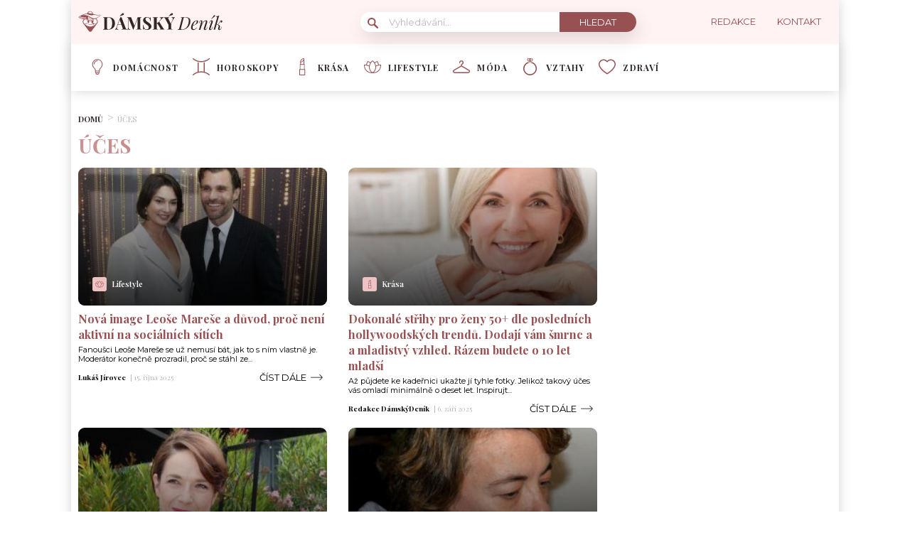

--- FILE ---
content_type: text/html; charset=UTF-8
request_url: https://damskydenik.cz/tag/uces/
body_size: 19423
content:
<!DOCTYPE html>
<html lang="cs">
<head>
	<meta charset="UTF-8">
	<meta name="viewport" content="width=device-width, initial-scale=1">

					<script id="wpify-ads-position-6320">window.WpifyAds=window.WpifyAds||[];window.WpifyAds.push({"id":6320,"width":"","height":"","type":"all","switch_interval":"","ads":[{"id":370281,"devices":["non-mobile"],"seznam":{"zone_id":"","width":"","height":"","is_popup":false},"adsense":{"client":"","slot":"","width":"","height":"","format":[],"fullwidth":false},"html":{"content":"<!--<script src=\"https:\/\/1gr.cz\/js\/uni\/uni.js?rr=43\"><\/script>\n<link rel=\"stylesheet\" href=\"https:\/\/1gr.cz\/css\/externi\/reklama-mini.css?rr=88\" \/>-->\n\n<script>\n  var pp_gemius_consent, pp_gemius_use_cmp;\n  if ((\/tech_max=[^;]*aplikace=1\/.test(document.cookie)) || (\/dCMP=[^;]*gemius=1\/.test(document.cookie)) || !(typeof(Didomi) == \"undefined\" || !Didomi.getUserStatus().vendors.consent.enabled.includes(328))) {\n    pp_gemius_consent = true;\n  } else {\n    pp_gemius_use_cmp = true;\n  }\n<\/script>\n<script>\n  var adformtag = window.adformtag = window.adformtag || [];\n  adformtag.push(function () {\n    adformtag.setRequestParam('gdpr', '1');\n  });\n<\/script>\n"},"show_to":"not_from_seznam","show_on":"immediately","before":"","after":""},{"id":354222,"devices":["mobile","non-mobile"],"seznam":{"zone_id":"","width":"","height":"","is_popup":false},"adsense":{"client":"","slot":"","width":"","height":"","format":[],"fullwidth":false},"html":{"content":"<script async src=\"https:\/\/cdn.performax.cz\/yi\/adsbypx\/px_autoads.js\"><\/script>\n<link rel=\"stylesheet\" href=\"https:\/\/cdn.performax.cz\/yi\/adsbypx\/px_autoads.css\"\/>"},"show_to":"not_from_seznam","show_on":"immediately","before":"","after":""},{"id":182511,"devices":["mobile","non-mobile"],"seznam":{"zone_id":"","width":"","height":"","is_seznam_referer":false,"is_popup":false},"adsense":{"client":"","slot":"","width":"","height":"","format":[],"fullwidth":false},"html":{"content":"<script src=\"https:\/\/d.seznam.cz\/recass\/js\/sznrecommend-measure.min.js\" data-webid=\"626\"><\/script>\n<script src=\"https:\/\/d.seznam.cz\/recass\/js\/sznrecommend.min.js\"><\/script>"},"show_to":"from_seznam","show_on":"immediately","before":"","after":""}],"raw":true,"script_id":"wpify-ads-position-6320"});</script>
					<link rel="stylesheet" type="text/css"
		  href="https://damskydenik.cz/wp-content/plugins/abc-media/themes/wp-news/dist/css/onetrust.css?v=2023126993">

	<link rel="stylesheet" href="https://use.typekit.net/cza2via.css">
<link href="https://fonts.googleapis.com/css2?family=Playfair+Display:wght@300;400;500;600;700&display=swap" rel="stylesheet">
<link href="https://fonts.googleapis.com/css2?family=Montserrat:ital,wght@0,100;0,200;0,300;0,400;0,500;0,600;0,700;0,800;0,900;1,100;1,200;1,300;1,400;1,500;1,600;1,700;1,800;1,900&display=swap" rel="stylesheet">	<link rel="stylesheet" href="https://cdn.jsdelivr.net/bxslider/4.2.12/jquery.bxslider.css">
	<script src="https://ajax.googleapis.com/ajax/libs/jquery/3.1.1/jquery.min.js"></script>

	
					<script id="wpify-ads-position-6305">window.WpifyAds=window.WpifyAds||[];window.WpifyAds.push({"id":6305,"width":"","height":"","type":"all","switch_interval":"","ads":[],"raw":true,"script_id":"wpify-ads-position-6305"});</script>
				
	<style>
		
		:root {
			--primary-font: "Playfair Display";
			--primary-font-rgba: rgba(152, 81, 82, 0.7);
			--darker-primary-font-rgba: rgba(152, 81, 82, 0.9);
			--secondary-font: "Montserrat";

			--primary-color: #985152;
			--darker-primary-color: #312727;
			--darker-primary-color-rgba: rgba(49, 39, 39, 0.7);
			--secondary-color: #fff3f4;
			--button-color: #312727;
			--accent-color: #eec2c2;
			--navigation-color: ;

			--gradient-linky: linear-gradient(to right, #c99394 0%, #985152 100%);
			--gradient-nadpisu: linear-gradient(to right, #c99394 0%, #985152 100%);

			--barva-textu-paticka: #312727;
			--barva-textu-api-clanky: #985152;
			--barva-textu-dalsi-clanky: #312727;

			--barva-atributy-clanku: #eec2c2;
			--barva-ikon-atributu-clanku: #eec2c2;
			--barva-textu-paticka-hover: #985152;

			--barva-pozadi-tlacitka: #312727;
			--barva-textu-tlacitka: #ffffff;
			--barva-pozadi-stitku-hover: #985152;
			--barva-pozadi-share-tlacitek: #985152;
			--barva-tlacitka-hledat: #985152;
			--barva-tlacitka-hledat-hover: #eec2c2;
			--barva-dalsi-clanky: #985152;
			--barva-ikona-menu: #985152;
			--barva-linky-mobilni-menu: #985152;
			--barva-hodnot-atributy-clanku: #b9b9b9;
			--barva-textu-jine-weby: #312727;
			--barva-share-tlacitek: ;
			--barva-nadpisu-vypisu-clanku: #985152;


		}

		@keyframes fadeInUp {
		0% {
			transform: translateY(100%);
			opacity: 0;
		}
		100% {
			transform: translateY(0%);
			opacity: 1;
			}
		}

		#didomi-notice {
		animation: 0.7s fadeInUp;
		}
	</style>
	<link rel="stylesheet" type="text/css"
		  href="https://damskydenik.cz/wp-content/plugins/abc-media/themes/wp-news/build/main.css?v=1020436496">

	<style>
				
		.header__logo img {
			max-height: 70px;
		}
		
		.header__navigation__categories li img {
			height: 24px;
		}
		
		.header__navigation__categories li
		{
			margin-left: 20px;
		}






#ssp-zone-243344-branding {
			position: fixed;
			left: 50%;
			transform: translate(-50%);
			margin: 0 auto;
		}
		
		/*
		 definice vlastností třídy adFull, která se elementu s brandingem přiřadí v okamžiku, kdy je
		 do něj úspěšně vykreslena reklama; určuje šířku (2000 px) a výšku (1400 px) elementu s brandingem
		 */
		#ssp-zone-243344-branding.adFull {
			width: 2000px;
			height: 1400px;
			z-index: 2;
		}
		
		/*
		 příklad definice odsazení těla stránky o 226 px od horního okraje po vykreslení brandingu;
		 implementace pro váš web se od uvedeného příkladu může lišit (je závislá na struktuře )
		 zdrojového kódu webu
		 */
		#ssp-zone-243344-branding.adFull ~ .branding-mover {
			position: relative;

		}
		#ssp-zone-243344-branding.adFull ~ header {
			width: 1060px;
			margin-left: auto;
			margin-right: auto;

		}

.header-navigation {
    padding: 20px 10px;
    -webkit-box-shadow: 0 0 16px #d4d4d4;
    margin-left: -10px;
}
.header-categories {
    margin-left: 15px;
}
.header__navigation__mode-switch {
    margin-right: 15px;
}
.header__navigation__links {
    margin-right: 15px;
}
.lower-category-article .title {
    color: var(--barva-nadpisu-vypisu-clanku);
}


.breadcrumbs li a {
    color: var(--darker-primary-color);
    font-weight: 700;
}

.external-article-detail__title a:hover {
    text-decoration-color: #985152;
}

.tertial-article .title a:hover{
	text-decoration-color: #312727;
}

.homepage-new-category-preview .title a:hover{
	text-decoration-color: #312727;
}

.category-secondary-article .title a:hover{
	text-decoration-color: #312727;
}

.similar-articles__single__category {
    color: var(--barva-textu-paticka);
}

@media screen and (max-width: 700px) {
    .box-container {
        width: 100%;
        box-sizing: border-box;
        padding: 0 12px;
        overflow: hidden;
    }

    footer .container {
        max-width: 100%;
        margin:0;
        box-sizing: border-box;
    }
}	</style>

	
	<meta name='robots' content='max-image-preview:large' />

	<!-- This site is optimized with the Yoast SEO Premium plugin v15.9 - https://yoast.com/wordpress/plugins/seo/ -->
	<title>účes Archivy - DámskýDeník.cz</title>
	<meta name="robots" content="index, follow, max-snippet:-1, max-image-preview:large, max-video-preview:-1" />
	<link rel="canonical" href="https://damskydenik.cz/tag/uces/" />
	<link rel="next" href="https://damskydenik.cz/tag/uces/page/2/" />
	<meta property="og:locale" content="cs_CZ" />
	<meta property="og:type" content="article" />
	<meta property="og:title" content="účes Archivy - DámskýDeník.cz" />
	<meta property="og:url" content="https://damskydenik.cz/tag/uces/" />
	<meta property="og:site_name" content="DámskýDeník.cz" />
	<meta name="twitter:card" content="summary_large_image" />
	<!-- / Yoast SEO Premium plugin. -->


<link rel='dns-prefetch' href='//www.googletagmanager.com' />
<link rel='dns-prefetch' href='//s.w.org' />
<link rel="alternate" type="application/rss+xml" title="DámskýDeník.cz &raquo; RSS pro štítek účes" href="https://damskydenik.cz/tag/uces/feed/" />
		<script type="text/javascript">
			window._wpemojiSettings = {"baseUrl":"https:\/\/s.w.org\/images\/core\/emoji\/13.0.1\/72x72\/","ext":".png","svgUrl":"https:\/\/s.w.org\/images\/core\/emoji\/13.0.1\/svg\/","svgExt":".svg","source":{"concatemoji":"https:\/\/damskydenik.cz\/wp-includes\/js\/wp-emoji-release.min.js?ver=5.7.10"}};
			!function(e,a,t){var n,r,o,i=a.createElement("canvas"),p=i.getContext&&i.getContext("2d");function s(e,t){var a=String.fromCharCode;p.clearRect(0,0,i.width,i.height),p.fillText(a.apply(this,e),0,0);e=i.toDataURL();return p.clearRect(0,0,i.width,i.height),p.fillText(a.apply(this,t),0,0),e===i.toDataURL()}function c(e){var t=a.createElement("script");t.src=e,t.defer=t.type="text/javascript",a.getElementsByTagName("head")[0].appendChild(t)}for(o=Array("flag","emoji"),t.supports={everything:!0,everythingExceptFlag:!0},r=0;r<o.length;r++)t.supports[o[r]]=function(e){if(!p||!p.fillText)return!1;switch(p.textBaseline="top",p.font="600 32px Arial",e){case"flag":return s([127987,65039,8205,9895,65039],[127987,65039,8203,9895,65039])?!1:!s([55356,56826,55356,56819],[55356,56826,8203,55356,56819])&&!s([55356,57332,56128,56423,56128,56418,56128,56421,56128,56430,56128,56423,56128,56447],[55356,57332,8203,56128,56423,8203,56128,56418,8203,56128,56421,8203,56128,56430,8203,56128,56423,8203,56128,56447]);case"emoji":return!s([55357,56424,8205,55356,57212],[55357,56424,8203,55356,57212])}return!1}(o[r]),t.supports.everything=t.supports.everything&&t.supports[o[r]],"flag"!==o[r]&&(t.supports.everythingExceptFlag=t.supports.everythingExceptFlag&&t.supports[o[r]]);t.supports.everythingExceptFlag=t.supports.everythingExceptFlag&&!t.supports.flag,t.DOMReady=!1,t.readyCallback=function(){t.DOMReady=!0},t.supports.everything||(n=function(){t.readyCallback()},a.addEventListener?(a.addEventListener("DOMContentLoaded",n,!1),e.addEventListener("load",n,!1)):(e.attachEvent("onload",n),a.attachEvent("onreadystatechange",function(){"complete"===a.readyState&&t.readyCallback()})),(n=t.source||{}).concatemoji?c(n.concatemoji):n.wpemoji&&n.twemoji&&(c(n.twemoji),c(n.wpemoji)))}(window,document,window._wpemojiSettings);
		</script>
		<style type="text/css">
img.wp-smiley,
img.emoji {
	display: inline !important;
	border: none !important;
	box-shadow: none !important;
	height: 1em !important;
	width: 1em !important;
	margin: 0 .07em !important;
	vertical-align: -0.1em !important;
	background: none !important;
	padding: 0 !important;
}
</style>
	<link rel='stylesheet' id='wp-block-library-css'  href='https://damskydenik.cz/wp-includes/css/dist/block-library/style.min.css?ver=5.7.10' type='text/css' media='all' />
<link rel='stylesheet' id='abc-discover-tracking-css'  href='https://damskydenik.cz/wp-content/plugins/abc-discover-tracking/public/assets/css/abc-discover-tracking-public.css?ver=1766246059' type='text/css' media='all' />
<link rel='stylesheet' id='abc-swb-plugin-styles-css'  href='https://damskydenik.cz/wp-content/plugins/abc-media-sitewide-links/assets/css/styles.css?ver=1769915396' type='text/css' media='all' />
<link rel='stylesheet' id='animate-css'  href='https://damskydenik.cz/wp-content/plugins/wp-quiz-pro/assets/frontend/css/animate.css?ver=3.6.0' type='text/css' media='all' />
<link rel='stylesheet' id='wp-quiz-css'  href='https://damskydenik.cz/wp-content/plugins/wp-quiz-pro/assets/frontend/css/wp-quiz.css?ver=2.1.11' type='text/css' media='all' />
<link rel='stylesheet' id='wpify-ads-7f06a4cdb8eab143b5cd4685ea1ed58e-css'  href='https://damskydenik.cz/wp-content/plugins/wpify-ads/build/wpify-ads.css?ver=efaa56c508a6bf6dad23b4fe787178b3' type='text/css' media='all' />
<script type='text/javascript' src='https://damskydenik.cz/wp-includes/js/dist/vendor/wp-polyfill.min.js?ver=7.4.4' id='wp-polyfill-js'></script>
<script type='text/javascript' id='wp-polyfill-js-after'>
( 'fetch' in window ) || document.write( '<script src="https://damskydenik.cz/wp-includes/js/dist/vendor/wp-polyfill-fetch.min.js?ver=3.0.0"></scr' + 'ipt>' );( document.contains ) || document.write( '<script src="https://damskydenik.cz/wp-includes/js/dist/vendor/wp-polyfill-node-contains.min.js?ver=3.42.0"></scr' + 'ipt>' );( window.DOMRect ) || document.write( '<script src="https://damskydenik.cz/wp-includes/js/dist/vendor/wp-polyfill-dom-rect.min.js?ver=3.42.0"></scr' + 'ipt>' );( window.URL && window.URL.prototype && window.URLSearchParams ) || document.write( '<script src="https://damskydenik.cz/wp-includes/js/dist/vendor/wp-polyfill-url.min.js?ver=3.6.4"></scr' + 'ipt>' );( window.FormData && window.FormData.prototype.keys ) || document.write( '<script src="https://damskydenik.cz/wp-includes/js/dist/vendor/wp-polyfill-formdata.min.js?ver=3.0.12"></scr' + 'ipt>' );( Element.prototype.matches && Element.prototype.closest ) || document.write( '<script src="https://damskydenik.cz/wp-includes/js/dist/vendor/wp-polyfill-element-closest.min.js?ver=2.0.2"></scr' + 'ipt>' );( 'objectFit' in document.documentElement.style ) || document.write( '<script src="https://damskydenik.cz/wp-includes/js/dist/vendor/wp-polyfill-object-fit.min.js?ver=2.3.4"></scr' + 'ipt>' );
</script>
<script type='text/javascript' src='https://damskydenik.cz/wp-includes/js/dist/hooks.min.js?ver=d0188aa6c336f8bb426fe5318b7f5b72' id='wp-hooks-js'></script>
<script type='text/javascript' src='https://damskydenik.cz/wp-includes/js/dist/i18n.min.js?ver=6ae7d829c963a7d8856558f3f9b32b43' id='wp-i18n-js'></script>
<script type='text/javascript' id='wp-i18n-js-after'>
wp.i18n.setLocaleData( { 'text direction\u0004ltr': [ 'ltr' ] } );
</script>
<script type='text/javascript' src='https://damskydenik.cz/wp-includes/js/dist/vendor/lodash.min.js?ver=4.17.21' id='lodash-js'></script>
<script type='text/javascript' id='lodash-js-after'>
window.lodash = _.noConflict();
</script>
<script type='text/javascript' src='https://damskydenik.cz/wp-includes/js/dist/url.min.js?ver=7c99a9585caad6f2f16c19ecd17a86cd' id='wp-url-js'></script>
<script type='text/javascript' id='wp-api-fetch-js-translations'>
( function( domain, translations ) {
	var localeData = translations.locale_data[ domain ] || translations.locale_data.messages;
	localeData[""].domain = domain;
	wp.i18n.setLocaleData( localeData, domain );
} )( "default", {"translation-revision-date":"2022-10-18 14:04:13+0000","generator":"GlotPress\/4.0.0-alpha.11","domain":"messages","locale_data":{"messages":{"":{"domain":"messages","plural-forms":"nplurals=3; plural=(n == 1) ? 0 : ((n >= 2 && n <= 4) ? 1 : 2);","lang":"cs_CZ"},"You are probably offline.":["Z\u0159ejm\u011b jste offline."],"Media upload failed. If this is a photo or a large image, please scale it down and try again.":["Nahr\u00e1v\u00e1n\u00ed souboru se nezda\u0159ilo. Pokud se jedn\u00e1 o fotku, nebo velk\u00fd obr\u00e1zek, zmen\u0161ete jeho rozm\u011bry a zkuste to znovu."],"An unknown error occurred.":["Vyskytla se nezn\u00e1m\u00e1 chyba."],"The response is not a valid JSON response.":["Odpov\u011b\u010f nen\u00ed platn\u00e1 odpov\u011b\u010f ve form\u00e1tu JSON."]}},"comment":{"reference":"wp-includes\/js\/dist\/api-fetch.js"}} );
</script>
<script type='text/javascript' src='https://damskydenik.cz/wp-includes/js/dist/api-fetch.min.js?ver=25cbf3644d200bdc5cab50e7966b5b03' id='wp-api-fetch-js'></script>
<script type='text/javascript' id='wp-api-fetch-js-after'>
wp.apiFetch.use( wp.apiFetch.createRootURLMiddleware( "https://damskydenik.cz/wp-json/" ) );
wp.apiFetch.nonceMiddleware = wp.apiFetch.createNonceMiddleware( "818ff7f41e" );
wp.apiFetch.use( wp.apiFetch.nonceMiddleware );
wp.apiFetch.use( wp.apiFetch.mediaUploadMiddleware );
wp.apiFetch.nonceEndpoint = "https://damskydenik.cz/wp-admin/admin-ajax.php?action=rest-nonce";
</script>
<script type='text/javascript' src='https://damskydenik.cz/wp-content/plugins/abc-media/themes/wp-news/build/plugin.js?ver=dda5601b33b8da0a7821' id='plugin-3b57e8efe43a17dcf60b3a52c8f9d007-js'></script>
<script type='text/javascript' src='https://damskydenik.cz/wp-content/plugins/wpify-ads/build/wpify-ads.js?ver=efaa56c508a6bf6dad23b4fe787178b3' id='wpify-ads-278e3ebcfc8ba0b877098ed804917192-js'></script>
<script type='text/javascript' src='https://www.googletagmanager.com/gtag/js?id=UA-178394414-1' id='google_gtagjs-js'></script>
<script type='text/javascript' id='google_gtagjs-js-after'>
window.dataLayer = window.dataLayer || [];function gtag(){dataLayer.push(arguments);}
gtag('js', new Date());
gtag('config', 'UA-178394414-1', {"anonymize_ip":true} );
</script>
<link rel="https://api.w.org/" href="https://damskydenik.cz/wp-json/" /><link rel="alternate" type="application/json" href="https://damskydenik.cz/wp-json/wp/v2/tags/30" /><link rel="EditURI" type="application/rsd+xml" title="RSD" href="https://damskydenik.cz/xmlrpc.php?rsd" />
<link rel="wlwmanifest" type="application/wlwmanifest+xml" href="https://damskydenik.cz/wp-includes/wlwmanifest.xml" /> 
<meta name="generator" content="WordPress 5.7.10" />
<meta name="generator" content="Site Kit by Google 1.14.0" /><script async src="https://securepubads.g.doubleclick.net/tag/js/gpt.js" crossorigin="anonymous"></script>

<script src="https://1gr.cz/js/uni/gemius-souhlas.js"></script>

<script type="text/javascript">
var pp_gemius_identifier = '.cA7K_8e_.vheojUYpAq27de7xGw7AMAOW4DgNAvF3..C7';
// lines below shouldn't be edited
function gemius_pending(i) { window[i] = window[i] || function() {var x = window[i+'_pdata'] = window[i+'_pdata'] || []; x[x.length]=Array.prototype.slice.call(arguments, 0);};};
(function(cmds) { var c; while(c = cmds.pop()) gemius_pending(c)})(['gemius_cmd', 'gemius_hit', 'gemius_event', 'gemius_init', 'pp_gemius_hit', 'pp_gemius_event', 'pp_gemius_init']);
window.pp_gemius_cmd = window.pp_gemius_cmd || window.gemius_cmd;
(function(d,t) {try {var gt=d.createElement(t),s=d.getElementsByTagName(t)[0],l='http'+((location.protocol=='https:')?'s':''); gt.setAttribute('async','async');
gt.setAttribute('defer','defer'); gt.src=l+'://spir.hit.gemius.pl/xgemius.min.js'; s.parentNode.insertBefore(gt,s);} catch (e) {}})(document,'script');
</script> 


<script type="text/javascript">
    (function(c,l,a,r,i,t,y){
        c[a]=c[a]||function(){(c[a].q=c[a].q||[]).push(arguments)};
        t=l.createElement(r);t.async=1;t.src="https://www.clarity.ms/tag/"+i;
        y=l.getElementsByTagName(r)[0];y.parentNode.insertBefore(t,y);
    })(window, document, "clarity", "script", "qr78p7g65v");
</script>

<style>
.wp-block-table td, .wp-block-table th {
    border: 1px solid!important;
    padding: .5em;
}</style>
<link rel="apple-touch-icon" sizes="180x180" href="/wp-content/uploads/fbrfg/apple-touch-icon.png">
<link rel="icon" type="image/png" sizes="32x32" href="/wp-content/uploads/fbrfg/favicon-32x32.png">
<link rel="icon" type="image/png" sizes="16x16" href="/wp-content/uploads/fbrfg/favicon-16x16.png">
<link rel="manifest" href="/wp-content/uploads/fbrfg/site.webmanifest">
<link rel="mask-icon" href="/wp-content/uploads/fbrfg/safari-pinned-tab.svg" color="#5bbad5">
<link rel="shortcut icon" href="/wp-content/uploads/fbrfg/favicon.ico">
<meta name="msapplication-TileColor" content="#ffffff">
<meta name="msapplication-config" content="/wp-content/uploads/fbrfg/browserconfig.xml">
<meta name="theme-color" content="#ffffff"><script async src="//pagead2.googlesyndication.com/pagead/js/adsbygoogle.js"></script> <script>
(adsbygoogle = window.adsbygoogle || []).push({
google_ad_client: "ca-pub-7528899691063852",
enable_page_level_ads: true,
tag_partner: "site_kit"
});
</script>
		<link rel="icon" href="https://damskydenik.cz/wp-content/uploads/2025/08/cropped-damskydenik-hd-32x32.png" sizes="32x32" />
<link rel="icon" href="https://damskydenik.cz/wp-content/uploads/2025/08/cropped-damskydenik-hd-192x192.png" sizes="192x192" />
<link rel="apple-touch-icon" href="https://damskydenik.cz/wp-content/uploads/2025/08/cropped-damskydenik-hd-180x180.png" />
<meta name="msapplication-TileImage" content="https://damskydenik.cz/wp-content/uploads/2025/08/cropped-damskydenik-hd-270x270.png" />
		<style type="text/css" id="wp-custom-css">
			.r2b2-performax-sticky-mobile .regular-ad-note{display: none;}		</style>
		
	<script>
		document.addEventListener('seznam-referrer', () => {
			window.addEventListener('load', () => {
				const links = document.querySelectorAll('a.transfer-szn-utm');
				links.forEach(link => {
					const parts = link.href.split('?');
					parts[1] = (parts[1] ? parts[1] + '&' : '') + 'utm_source=www.seznam.cz&utm_medium=sekce-z-internetu';
					link.href = parts.join('?')
				})
			})
		})
	</script>
</head>
<body >


<script src="https://ssp.imedia.cz/static/js/ssp.js"></script>
<div id="fb-root"></div>
<script async defer crossorigin="anonymous"
		src="https://connect.facebook.net/cs_CZ/sdk.js#xfbml=1&version=v7.0&appId=1550879811812331&autoLogAppEvents=1"></script>

<script src="//ssp.imedia.cz/static/js/ssp.js"></script>
<script>
	var sznAds = [];
</script>

				<script id="wpify-ads-position-6274">window.WpifyAds=window.WpifyAds||[];window.WpifyAds.push({"id":6274,"width":"","height":"","type":"","switch_interval":"","ads":[{"id":370285,"devices":["non-mobile"],"seznam":{"zone_id":"","width":"","height":"","is_popup":false},"adsense":{"client":"","slot":"","width":"","height":"","format":[],"fullwidth":false},"html":{"content":"<table id=\"r-leaderboardhp\" class=\"r-main ahead s_branding\">\n\t<tr>\n\t\t<td>\n\t\t\t<div class=\"r-head\"><span><\/span><\/div>\n\t\t\t<div class=\"r-body\">\n\t\t\t\t<div id='branding'><\/div>\n\t\t\t<\/div>\n\t\t<\/td>\n\t<\/tr>\n<\/table>"},"show_to":"not_from_seznam","show_on":"immediately","before":"","after":""},{"id":182525,"devices":["non-mobile"],"seznam":{"zone_id":"","width":"","height":"","is_seznam_referer":true,"is_popup":false},"adsense":{"client":"","slot":"","width":"","height":"","format":[],"fullwidth":false},"html":{"content":"<div id=\"ssp-zone-243344\" style=\"margin: auto; text-align: center;\"><\/div>\n<script>\nvar brandedZones = [];\nif (window.innerWidth >= 1366) {\n    document.body.insertAdjacentHTML('afterbegin', '<div id=\"ssp-zone-243344-branding\"><\/div>');\n\tbrandedZones.push({\n\t\t\"zoneId\": 243344,\n\t\t\"width\": 2000,\n\t\t\"id\": \"ssp-zone-243344\",\n\t\t\"elements\": [\n\t\t\t{id: \"ssp-zone-243344-branding\", width: 2000, height: 1400}\n\t\t]\n\t});\n}\nsssp.getAds(brandedZones);\n<\/script>"},"show_to":"from_seznam","show_on":"immediately","before":"","after":""}],"raw":true,"script_id":"wpify-ads-position-6274"});</script>
				
<div class="box-container">
					<div class="regular-ad ">
				<script id="wpify-ads-position-6289">window.WpifyAds=window.WpifyAds||[];window.WpifyAds.push({"id":6289,"width":"","height":"","type":"","switch_interval":"","ads":[],"raw":false,"script_id":"wpify-ads-position-6289"});</script>
		</div>		
	<header>
		<div class="container">
			<div class="header">
				<div class="header__menu-toggler" style="margin-right: 30px;">
					<a href="#" class="j-toggle-navigation">
						<span></span>
						<span></span>
						<span></span>
					</a>
				</div>
				<div class="header__logo">
					<a href="https://damskydenik.cz">
						<img src="https://damskydenik.cz/wp-content/uploads/2022/02/DD-logo-21.svg">
					</a>
				</div>
				<div style="display: flex; align-items: center;">


					<a href="#"
					   class="header__navigation__mode-switch header__navigation__mode-switch--mobile "
					   style="margin: 0; margin-right: 20px;">
						<span>
							<img src="https://damskydenik.cz/wp-content/plugins/abc-media/themes/wp-news/dist/img/moon.svg">
						</span>
					</a>
					<div class="header__navigation-toggler">
						<a href="#" class="j-toggle-search">
							<svg xmlns="http://www.w3.org/2000/svg" width="15" height="15">
								<path fill="#985152"
									  d="M5.797 9.545a3.75 3.75 0 1 1-.007-7.501 3.75 3.75 0 0 1 .01 7.501h-.003zm4.653-.644c1.837-2.543 1.222-6.063-1.371-7.863-2.593-1.8-6.185-1.199-8.02 1.344-1.837 2.543-1.223 6.063 1.37 7.863a5.85 5.85 0 0 0 6.252.254l4.242 4.134c.458.472 1.22.491 1.702.042a1.164 1.164 0 0 0 0-1.711z"/>
							</svg>
						</a>
					</div>
				</div>
				<div class="header__navigation__search hidden-xs">
					<div class="search-form">
						<form action="https://damskydenik.cz" method="GET">
							<svg class="search-form__magnify" xmlns="http://www.w3.org/2000/svg" width="15" height="15">
								<path fill="#985152"
									  d="M5.797 9.545a3.75 3.75 0 1 1-.007-7.501 3.75 3.75 0 0 1 .01 7.501h-.003zm4.653-.644c1.837-2.543 1.222-6.063-1.371-7.863-2.593-1.8-6.185-1.199-8.02 1.344-1.837 2.543-1.223 6.063 1.37 7.863a5.85 5.85 0 0 0 6.252.254l4.242 4.134c.458.472 1.22.491 1.702.042a1.164 1.164 0 0 0 0-1.711z"/>
							</svg>
							<input type="text" name="s" placeholder="Vyhledávání...">
							<input type="submit" value="Hledat">
						</form>
					</div>
				</div>
				<ul class="header__navigation__links hidden-s">
					<li>
						<a href="https://damskydenik.cz/redakce/">
							<img src="">
							<span>Redakce</span>
						</a>
					</li>
					<li>
						<a href="https://damskydenik.cz/kontakt/">
							<img src="">
							<san>Kontakt</san>

						</a>
					</li>
				</ul>
			</div>
		</div>
	</header>
	<nav class="header-navigation hidden-s">
		<div class="container">
			<div class="header-categories">
				<ul class="header__navigation__categories">
											<li>
                        <span class="menu-icon-wrapper"><img src="https://damskydenik.cz/wp-content/uploads/2022/02/021-bulb.svg"></span>
							<a href="https://damskydenik.cz/kategorie/domacnost/">Domácnost</a>
						</li>
												<li>
                        <span class="menu-icon-wrapper"><img src="https://damskydenik.cz/wp-content/uploads/2022/03/Group.svg"></span>
							<a href="https://damskydenik.cz/kategorie/horoskopy/">Horoskopy</a>
						</li>
												<li>
                        <span class="menu-icon-wrapper"><img src="https://damskydenik.cz/wp-content/uploads/2022/03/krasa.svg"></span>
							<a href="https://damskydenik.cz/kategorie/krasa/">Krása</a>
						</li>
												<li>
                        <span class="menu-icon-wrapper"><img src="https://damskydenik.cz/wp-content/uploads/2022/02/020-lotus.svg"></span>
							<a href="https://damskydenik.cz/kategorie/lifestyle/">Lifestyle</a>
						</li>
												<li>
                        <span class="menu-icon-wrapper"><img src="https://damskydenik.cz/wp-content/uploads/2022/02/018-clothes-hanger.svg"></span>
							<a href="https://damskydenik.cz/kategorie/moda/">Móda</a>
						</li>
												<li>
                        <span class="menu-icon-wrapper"><img src="https://damskydenik.cz/wp-content/uploads/2022/03/diamond-ring-1-2.svg"></span>
							<a href="https://damskydenik.cz/kategorie/vztahy/">Vztahy</a>
						</li>
												<li>
                        <span class="menu-icon-wrapper"><img src="https://damskydenik.cz/wp-content/uploads/2022/02/022-love.svg"></span>
							<a href="https://damskydenik.cz/kategorie/zdravi/">Zdraví</a>
						</li>
										</ul>
				<a href="#"
				   class="header__navigation__mode-switch  ">
                <span>
                    <img src="https://damskydenik.cz/wp-content/plugins/abc-media/themes/wp-news/dist/img/moon.svg">
                </span>
				</a>
			</div>
		</div>
	</nav>

	<div class="mobile-navigation mobile-navigation--mobile-hidden" style="hidden">
		<!--
    <div class="header__navigation__search">
        <div class="search-form">
            <form action="https://damskydenik.cz" method="GET">
                <svg class="search-form__magnify" xmlns="http://www.w3.org/2000/svg" width="15" height="15">
                    <path fill="#eec2c2"
                          d="M5.797 9.545a3.75 3.75 0 1 1-.007-7.501 3.75 3.75 0 0 1 .01 7.501h-.003zm4.653-.644c1.837-2.543 1.222-6.063-1.371-7.863-2.593-1.8-6.185-1.199-8.02 1.344-1.837 2.543-1.223 6.063 1.37 7.863a5.85 5.85 0 0 0 6.252.254l4.242 4.134c.458.472 1.22.491 1.702.042a1.164 1.164 0 0 0 0-1.711z"/>
                </svg>
                <input type="text" name="s" placeholder="Vyhledávání...">
                <input type="submit" value="Hledat">
            </form>
        </div>
    </div>
-->

		<nav class="header-navigation">
			<div class="container">
				<div class="header-categories">
					<ul class="header__navigation__categories">
													<li>
								<span class="menu-icon-wrapper"><img
											src="https://damskydenik.cz/wp-content/uploads/2022/02/021-bulb.svg"></span>
								<a href="https://damskydenik.cz/kategorie/domacnost/">Domácnost</a>
							</li>
														<li>
								<span class="menu-icon-wrapper"><img
											src="https://damskydenik.cz/wp-content/uploads/2022/03/Group.svg"></span>
								<a href="https://damskydenik.cz/kategorie/horoskopy/">Horoskopy</a>
							</li>
														<li>
								<span class="menu-icon-wrapper"><img
											src="https://damskydenik.cz/wp-content/uploads/2022/03/krasa.svg"></span>
								<a href="https://damskydenik.cz/kategorie/krasa/">Krása</a>
							</li>
														<li>
								<span class="menu-icon-wrapper"><img
											src="https://damskydenik.cz/wp-content/uploads/2022/02/020-lotus.svg"></span>
								<a href="https://damskydenik.cz/kategorie/lifestyle/">Lifestyle</a>
							</li>
														<li>
								<span class="menu-icon-wrapper"><img
											src="https://damskydenik.cz/wp-content/uploads/2022/02/018-clothes-hanger.svg"></span>
								<a href="https://damskydenik.cz/kategorie/moda/">Móda</a>
							</li>
														<li>
								<span class="menu-icon-wrapper"><img
											src="https://damskydenik.cz/wp-content/uploads/2022/03/diamond-ring-1-2.svg"></span>
								<a href="https://damskydenik.cz/kategorie/vztahy/">Vztahy</a>
							</li>
														<li>
								<span class="menu-icon-wrapper"><img
											src="https://damskydenik.cz/wp-content/uploads/2022/02/022-love.svg"></span>
								<a href="https://damskydenik.cz/kategorie/zdravi/">Zdraví</a>
							</li>
												</ul>
					<!--
                <a href="#"
                   class="header__navigation__mode-switch  ">
                <span>
                    <img src="https://damskydenik.cz/wp-content/plugins/abc-media/themes/wp-news/dist/img/moon.svg">
                </span>
                </a>
-->
				</div>
			</div>
		</nav>

		<ul class="header__navigation__links">
			<li>
				<a href="https://damskydenik.cz/redakce/">
					<img src="https://damskydenik.cz/wp-content/plugins/abc-media/themes/wp-news/dist/img/redakce-icon.svg">
					<span>Redakce</span>
				</a>
			</li>
			<li>
				<a href="https://damskydenik.cz/kontakt/">
					<img src="https://damskydenik.cz/wp-content/plugins/abc-media/themes/wp-news/dist/img/kontakt-icon.svg">
					<san>Kontakt</san>

				</a>
			</li>
		</ul>
	</div>


	<div class="mobile-search mobile-search--mobile-hidden" style="hidden">

		<div class="header__navigation__search">
			<div class="search-form">
				<form action="https://damskydenik.cz" method="GET">
					<svg class="search-form__magnify" xmlns="http://www.w3.org/2000/svg" width="15" height="15">
						<path fill="#eec2c2"
							  d="M5.797 9.545a3.75 3.75 0 1 1-.007-7.501 3.75 3.75 0 0 1 .01 7.501h-.003zm4.653-.644c1.837-2.543 1.222-6.063-1.371-7.863-2.593-1.8-6.185-1.199-8.02 1.344-1.837 2.543-1.223 6.063 1.37 7.863a5.85 5.85 0 0 0 6.252.254l4.242 4.134c.458.472 1.22.491 1.702.042a1.164 1.164 0 0 0 0-1.711z"/>
					</svg>
					<input type="text" name="s" placeholder="Vyhledávání...">
					<input type="submit" value="Hledat">
				</form>
			</div>
		</div>

	</div>

    <main class="container">

        <div class="article-list">
            <div class="article-list__content">

                <ul class="breadcrumbs">
                    <li><a href="https://damskydenik.cz">Domů</a></li>
                    <li><span class="uppercase">účes</span></li>
                </ul>

                <div class="wysiwyg-content">
                    <h1 class="uppercase" style="margin-bottom: 10px;">
                        účes                    </h1>
                </div>

                

                <div class="category-descripion wysiwyg-content" style="margin-bottom: 10px;">
                                    </div>

                <div class="more-articles">
                                                <div class="tertial-article tertial-article--half">
                                <a href="https://damskydenik.cz/lifestyle/leos-mares-ma-novou-image-a-neni-na-internetu/" class="no-decor thumb">
									<img width="287" height="203" src="https://damskydenik.cz/wp-content/uploads/2025/10/leos-mares-zuzana-dvorakova-stastna-287x203.jpg" class="attachment-category-post size-category-post wp-post-image" alt="" loading="lazy" />                                    <div class="upper-content">
                                <span class="icon">
                                    <img src="https://damskydenik.cz/wp-content/uploads/2022/02/020-lotus.svg" width="12" height="12" loading="lazy">
                                </span>
                                        <span class="icon-category">
                                    Lifestyle                                </span>
                                    </div>
                                </a>
                                <div class="content">
                                    <div class="title">
                                        <a href="https://damskydenik.cz/lifestyle/leos-mares-ma-novou-image-a-neni-na-internetu/" class="no-decor" style="color: inherit">
                                            Nová image Leoše Mareše a důvod, proč není aktivní na sociálních sítích                                        </a>
                                    </div>
                                    <div class="description">
                                        Fanoušci Leoše Mareše se už nemusí bát, jak to s ním vlastně je. Moderátor konečně prozradil, proč se stáhl ze...                                    </div>
                                    <div class="lower-content">
                                        <div>
																						<a href="https://damskydenik.cz/author/lukas-jirovec/"
											   style="text-decoration: none;">Lukáš Jírovec</a>
											<div>
												<span class="mobile-hidden">|</span> 15. října 2025											</div>
										</div>
										<div>
											<a href="https://damskydenik.cz/lifestyle/leos-mares-ma-novou-image-a-neni-na-internetu/">
												<span>Číst dále</span>
												<img src="https://damskydenik.cz/wp-content/plugins/abc-media/themes/wp-news/dist/img/arrow-right.svg">
											</a>
										</div>
                                    </div>
                                </div>
                            </div>
                                                        <div class="tertial-article tertial-article--half">
                                <a href="https://damskydenik.cz/krasa/sestrihy-uberou-minimalne-10-let/" class="no-decor thumb">
									<img width="287" height="191" src="https://damskydenik.cz/wp-content/uploads/2021/08/starsi-zena-330x220.jpg" class="attachment-category-post size-category-post wp-post-image" alt="" loading="lazy" srcset="https://damskydenik.cz/wp-content/uploads/2021/08/starsi-zena-330x220.jpg 330w, https://damskydenik.cz/wp-content/uploads/2021/08/starsi-zena-320x213.jpg 320w, https://damskydenik.cz/wp-content/uploads/2021/08/starsi-zena-768x512.jpg 768w, https://damskydenik.cz/wp-content/uploads/2021/08/starsi-zena-172x115.jpg 172w, https://damskydenik.cz/wp-content/uploads/2021/08/starsi-zena-720x480.jpg 720w, https://damskydenik.cz/wp-content/uploads/2021/08/starsi-zena-150x100.jpg 150w, https://damskydenik.cz/wp-content/uploads/2021/08/starsi-zena-300x200.jpg 300w, https://damskydenik.cz/wp-content/uploads/2021/08/starsi-zena.jpg 1000w" sizes="(max-width: 287px) 100vw, 287px" />                                    <div class="upper-content">
                                <span class="icon">
                                    <img src="https://damskydenik.cz/wp-content/uploads/2022/03/krasa.svg" width="12" height="12" loading="lazy">
                                </span>
                                        <span class="icon-category">
                                    Krása                                </span>
                                    </div>
                                </a>
                                <div class="content">
                                    <div class="title">
                                        <a href="https://damskydenik.cz/krasa/sestrihy-uberou-minimalne-10-let/" class="no-decor" style="color: inherit">
                                            Dokonalé střihy pro ženy 50+ dle posledních hollywoodských trendů. Dodají vám šmrnc a a mladistvý vzhled. Rázem budete o 10 let mladší                                        </a>
                                    </div>
                                    <div class="description">
                                        Až půjdete ke kadeřnici ukažte jí tyhle fotky. Jelikož takový účes vás omladí minimálně o deset let. Inspirujt...                                    </div>
                                    <div class="lower-content">
                                        <div>
																						<a href="https://damskydenik.cz/author/redakce-damskydenik/"
											   style="text-decoration: none;">Redakce DámskýDeník</a>
											<div>
												<span class="mobile-hidden">|</span> 6. září 2025											</div>
										</div>
										<div>
											<a href="https://damskydenik.cz/krasa/sestrihy-uberou-minimalne-10-let/">
												<span>Číst dále</span>
												<img src="https://damskydenik.cz/wp-content/plugins/abc-media/themes/wp-news/dist/img/arrow-right.svg">
											</a>
										</div>
                                    </div>
                                </div>
                            </div>
                            				<div class="regular-ad ">
				<script id="wpify-ads-position-6428">window.WpifyAds=window.WpifyAds||[];window.WpifyAds.push({"id":6428,"width":"","height":"","type":"","switch_interval":"","ads":[{"id":367466,"devices":["mobile"],"seznam":{"zone_id":"243359","width":"480","height":"480","is_popup":false},"adsense":{"client":"","slot":"","width":"","height":"","format":[],"fullwidth":false},"html":{"content":"\n"},"show_to":"from_seznam","show_on":"immediately","before":"\t\t<div class=regular-ad-note>\n\t\t\t\tReklama\n\t\t<\/div>\n\t\t","after":""}],"raw":false,"script_id":"wpify-ads-position-6428"});</script>
		</div>		                            <div class="tertial-article tertial-article--half">
                                <a href="https://damskydenik.cz/lifestyle/tereza-kostkova-ma-novou-image-velmi-ji-to-slusi/" class="no-decor thumb">
									<img width="287" height="203" src="https://damskydenik.cz/wp-content/uploads/2023/07/tereza-kostkova-e1749439008392-287x203.jpg" class="attachment-category-post size-category-post wp-post-image" alt="Tereza Kostková" loading="lazy" />                                    <div class="upper-content">
                                <span class="icon">
                                    <img src="https://damskydenik.cz/wp-content/uploads/2022/02/020-lotus.svg" width="12" height="12" loading="lazy">
                                </span>
                                        <span class="icon-category">
                                    Lifestyle                                </span>
                                    </div>
                                </a>
                                <div class="content">
                                    <div class="title">
                                        <a href="https://damskydenik.cz/lifestyle/tereza-kostkova-ma-novou-image-velmi-ji-to-slusi/" class="no-decor" style="color: inherit">
                                            Tereza Kostková má novou image. Velmi jí to sluší                                        </a>
                                    </div>
                                    <div class="description">
                                        Oblíbená herečka a moderátorka Tereza Kostková přišla s velkou změnou své image. Dlouhé tmavé vlasy vystřídal ...                                    </div>
                                    <div class="lower-content">
                                        <div>
																						<a href="https://damskydenik.cz/author/lukas-jirovec/"
											   style="text-decoration: none;">Lukáš Jírovec</a>
											<div>
												<span class="mobile-hidden">|</span> 13. června 2025											</div>
										</div>
										<div>
											<a href="https://damskydenik.cz/lifestyle/tereza-kostkova-ma-novou-image-velmi-ji-to-slusi/">
												<span>Číst dále</span>
												<img src="https://damskydenik.cz/wp-content/plugins/abc-media/themes/wp-news/dist/img/arrow-right.svg">
											</a>
										</div>
                                    </div>
                                </div>
                            </div>
                                                        <div class="tertial-article tertial-article--half">
                                <a href="https://damskydenik.cz/lifestyle/nosila-roky-stejny-uces-prosla-promenou/" class="no-decor thumb">
									<img width="287" height="203" src="https://damskydenik.cz/wp-content/uploads/2024/04/zena-ctyricet-let-287x203.jpg" class="attachment-category-post size-category-post wp-post-image" alt="ztrhaná žena" loading="lazy" />                                    <div class="upper-content">
                                <span class="icon">
                                    <img src="https://damskydenik.cz/wp-content/uploads/2022/02/020-lotus.svg" width="12" height="12" loading="lazy">
                                </span>
                                        <span class="icon-category">
                                    Lifestyle                                </span>
                                    </div>
                                </a>
                                <div class="content">
                                    <div class="title">
                                        <a href="https://damskydenik.cz/lifestyle/nosila-roky-stejny-uces-prosla-promenou/" class="no-decor" style="color: inherit">
                                            Od roku 1986 nosila stejný účes a vůbec se o sebe nestarala. Po zásahu stylisty omládla nejméně o 20 let                                        </a>
                                    </div>
                                    <div class="description">
                                        Žena nebyla u kadeřníka více než 30 let. Pod stylistovýma rukama ale zcela rozkvetla, získala sebevědomí a oml...                                    </div>
                                    <div class="lower-content">
                                        <div>
																						<a href="https://damskydenik.cz/author/tereza-kuchynkova/"
											   style="text-decoration: none;">Tereza Kuchyňková</a>
											<div>
												<span class="mobile-hidden">|</span> 3. května 2024											</div>
										</div>
										<div>
											<a href="https://damskydenik.cz/lifestyle/nosila-roky-stejny-uces-prosla-promenou/">
												<span>Číst dále</span>
												<img src="https://damskydenik.cz/wp-content/plugins/abc-media/themes/wp-news/dist/img/arrow-right.svg">
											</a>
										</div>
                                    </div>
                                </div>
                            </div>
                            				<div class="regular-ad ">
				<script id="wpify-ads-position-6430">window.WpifyAds=window.WpifyAds||[];window.WpifyAds.push({"id":6430,"width":"","height":"","type":"","switch_interval":"","ads":[{"id":367632,"devices":["mobile"],"seznam":{"zone_id":"243362","width":"480","height":"480","is_popup":false},"adsense":{"client":"","slot":"","width":"","height":"","format":[],"fullwidth":false},"html":{"content":""},"show_to":"from_seznam","show_on":"immediately","before":"\t\t<div class=regular-ad-note>\n\t\t\t\tReklama\n\t\t<\/div>\n\t\t","after":""}],"raw":false,"script_id":"wpify-ads-position-6430"});</script>
		</div>		                            <div class="tertial-article tertial-article--half">
                                <a href="https://damskydenik.cz/lifestyle/zena-omladla-diky-kadernikovi-o-15-let/" class="no-decor thumb">
									<img width="287" height="203" src="https://damskydenik.cz/wp-content/uploads/2024/02/kadernik-ruce-nuzky-vlasy-287x203.jpg" class="attachment-category-post size-category-post wp-post-image" alt="Kadeřník stříhá vlasy" loading="lazy" />                                    <div class="upper-content">
                                <span class="icon">
                                    <img src="https://damskydenik.cz/wp-content/uploads/2022/02/020-lotus.svg" width="12" height="12" loading="lazy">
                                </span>
                                        <span class="icon-category">
                                    Lifestyle                                </span>
                                    </div>
                                </a>
                                <div class="content">
                                    <div class="title">
                                        <a href="https://damskydenik.cz/lifestyle/zena-omladla-diky-kadernikovi-o-15-let/" class="no-decor" style="color: inherit">
                                            Ztrhaná vesnická žena omládla po zásahu kadeřníka o 15 let. Účes sluší každému tvaru obličeje                                        </a>
                                    </div>
                                    <div class="description">
                                        Přeměna ztrhané ženy vás šokuje. Díky vhodnému účesu, který kadeřník zvolil, omládla o mnoho let.
...                                    </div>
                                    <div class="lower-content">
                                        <div>
																						<a href="https://damskydenik.cz/author/tereza-kuchynkova/"
											   style="text-decoration: none;">Tereza Kuchyňková</a>
											<div>
												<span class="mobile-hidden">|</span> 25. dubna 2024											</div>
										</div>
										<div>
											<a href="https://damskydenik.cz/lifestyle/zena-omladla-diky-kadernikovi-o-15-let/">
												<span>Číst dále</span>
												<img src="https://damskydenik.cz/wp-content/plugins/abc-media/themes/wp-news/dist/img/arrow-right.svg">
											</a>
										</div>
                                    </div>
                                </div>
                            </div>
                                                        <div class="tertial-article tertial-article--half">
                                <a href="https://damskydenik.cz/krasa/vyzkousejte-hit-roku-2023/" class="no-decor thumb">
									<img width="287" height="203" src="https://damskydenik.cz/wp-content/uploads/2023/05/uces-kadernice-mikado-287x203.jpg" class="attachment-category-post size-category-post wp-post-image" alt="Kadeřnice během práce" loading="lazy" />                                    <div class="upper-content">
                                <span class="icon">
                                    <img src="https://damskydenik.cz/wp-content/uploads/2022/03/krasa.svg" width="12" height="12" loading="lazy">
                                </span>
                                        <span class="icon-category">
                                    Krása                                </span>
                                    </div>
                                </a>
                                <div class="content">
                                    <div class="title">
                                        <a href="https://damskydenik.cz/krasa/vyzkousejte-hit-roku-2023/" class="no-decor" style="color: inherit">
                                            Nejmódnější účes roku 2023: Střih, který se snadno upravuje a ubere nejmíň 10 let                                        </a>
                                    </div>
                                    <div class="description">
                                        Hit roku 2023 sedne naprosto všem. Nezáleží na věku, délce vašich vlasů ani tvaru obličeje. Je vhodný úplně pr...                                    </div>
                                    <div class="lower-content">
                                        <div>
																						<a href="https://damskydenik.cz/author/redakce-damskydenik/"
											   style="text-decoration: none;">Redakce DámskýDeník</a>
											<div>
												<span class="mobile-hidden">|</span> 9. října 2023											</div>
										</div>
										<div>
											<a href="https://damskydenik.cz/krasa/vyzkousejte-hit-roku-2023/">
												<span>Číst dále</span>
												<img src="https://damskydenik.cz/wp-content/plugins/abc-media/themes/wp-news/dist/img/arrow-right.svg">
											</a>
										</div>
                                    </div>
                                </div>
                            </div>
                            				<div class="regular-ad ">
				<script id="wpify-ads-position-6432">window.WpifyAds=window.WpifyAds||[];window.WpifyAds.push({"id":6432,"width":"","height":"","type":"","switch_interval":"","ads":[],"raw":false,"script_id":"wpify-ads-position-6432"});</script>
		</div>		                            <div class="tertial-article tertial-article--half">
                                <a href="https://damskydenik.cz/zajimavosti/sam-zakusil-zivot-bez-domova/" class="no-decor thumb">
									<img width="287" height="203" src="https://damskydenik.cz/wp-content/uploads/2023/01/muz-kadernik-vlasy-287x203.jpg" class="attachment-category-post size-category-post wp-post-image" alt="Práce kadeřníka" loading="lazy" />                                    <div class="upper-content">
                                <span class="icon">
                                    <img src="https://damskydenik.cz/wp-content/uploads/2022/02/Zajimvosti.svg" width="12" height="12" loading="lazy">
                                </span>
                                        <span class="icon-category">
                                    Zajímavosti                                </span>
                                    </div>
                                </a>
                                <div class="content">
                                    <div class="title">
                                        <a href="https://damskydenik.cz/zajimavosti/sam-zakusil-zivot-bez-domova/" class="no-decor" style="color: inherit">
                                            Bezdomovec denně seděl před jeho kadeřnictvím, tak se mu rozhodl pomoci. Ostříhal ho úplně zadarmo a udělal z něj nového člověka                                        </a>
                                    </div>
                                    <div class="description">
                                        Talentovaný kadeřník nikdy nezapomněl na dobu, kdy sám potřeboval pomoci. Zadarmo ostříhal bezdomovce, jehož v...                                    </div>
                                    <div class="lower-content">
                                        <div>
																						<a href="https://damskydenik.cz/author/redakce-damskydenik/"
											   style="text-decoration: none;">Redakce DámskýDeník</a>
											<div>
												<span class="mobile-hidden">|</span> 4. září 2023											</div>
										</div>
										<div>
											<a href="https://damskydenik.cz/zajimavosti/sam-zakusil-zivot-bez-domova/">
												<span>Číst dále</span>
												<img src="https://damskydenik.cz/wp-content/plugins/abc-media/themes/wp-news/dist/img/arrow-right.svg">
											</a>
										</div>
                                    </div>
                                </div>
                            </div>
                                                        <div class="tertial-article tertial-article--half">
                                <a href="https://damskydenik.cz/zajimavosti/tatana-kucharova-se-pochlubila-svou-promenou/" class="no-decor thumb">
									<img width="287" height="203" src="https://damskydenik.cz/wp-content/uploads/2023/08/tatana-kucharova-miss-saty-287x203.jpg" class="attachment-category-post size-category-post wp-post-image" alt="Taťána Kuchařová" loading="lazy" />                                    <div class="upper-content">
                                <span class="icon">
                                    <img src="https://damskydenik.cz/wp-content/uploads/2022/02/Zajimvosti.svg" width="12" height="12" loading="lazy">
                                </span>
                                        <span class="icon-category">
                                    Zajímavosti                                </span>
                                    </div>
                                </a>
                                <div class="content">
                                    <div class="title">
                                        <a href="https://damskydenik.cz/zajimavosti/tatana-kucharova-se-pochlubila-svou-promenou/" class="no-decor" style="color: inherit">
                                            Fanoušci ji málem nepoznali: Taťána Kuchařová se pochlubila svou proměnou                                        </a>
                                    </div>
                                    <div class="description">
                                        Taťána Kuchařová se na Instagramu nedávno pochlubila fotkami s novým účesem. Někteří byli nadšení, od jiných a...                                    </div>
                                    <div class="lower-content">
                                        <div>
																						<a href="https://damskydenik.cz/author/redakce-damskydenik/"
											   style="text-decoration: none;">Redakce DámskýDeník</a>
											<div>
												<span class="mobile-hidden">|</span> 4. září 2023											</div>
										</div>
										<div>
											<a href="https://damskydenik.cz/zajimavosti/tatana-kucharova-se-pochlubila-svou-promenou/">
												<span>Číst dále</span>
												<img src="https://damskydenik.cz/wp-content/plugins/abc-media/themes/wp-news/dist/img/arrow-right.svg">
											</a>
										</div>
                                    </div>
                                </div>
                            </div>
                                                        <div class="tertial-article tertial-article--half">
                                <a href="https://damskydenik.cz/lifestyle/fanousci-prirovnavaji-ornellu-koktovou-k-libusce-safrankove/" class="no-decor thumb">
									<img width="287" height="203" src="https://damskydenik.cz/wp-content/uploads/2023/07/ornella-stikova-koktova-287x203.jpg" class="attachment-category-post size-category-post wp-post-image" alt="Ornella Koktová" loading="lazy" />                                    <div class="upper-content">
                                <span class="icon">
                                    <img src="https://damskydenik.cz/wp-content/uploads/2022/02/020-lotus.svg" width="12" height="12" loading="lazy">
                                </span>
                                        <span class="icon-category">
                                    Lifestyle                                </span>
                                    </div>
                                </a>
                                <div class="content">
                                    <div class="title">
                                        <a href="https://damskydenik.cz/lifestyle/fanousci-prirovnavaji-ornellu-koktovou-k-libusce-safrankove/" class="no-decor" style="color: inherit">
                                            Fanoušci přirovnávají Ornellu Koktovou k Libušce Šafránkové. V čem vidí největší podobu?                                        </a>
                                    </div>
                                    <div class="description">
                                        Ornella Koktová s manželem Pepou dorazili na zahájení filmového festivalu v Karlových Varech. Díky svému extra...                                    </div>
                                    <div class="lower-content">
                                        <div>
																						<a href="https://damskydenik.cz/author/redakce-damskydenik/"
											   style="text-decoration: none;">Redakce DámskýDeník</a>
											<div>
												<span class="mobile-hidden">|</span> 15. července 2023											</div>
										</div>
										<div>
											<a href="https://damskydenik.cz/lifestyle/fanousci-prirovnavaji-ornellu-koktovou-k-libusce-safrankove/">
												<span>Číst dále</span>
												<img src="https://damskydenik.cz/wp-content/plugins/abc-media/themes/wp-news/dist/img/arrow-right.svg">
											</a>
										</div>
                                    </div>
                                </div>
                            </div>
                                                        <div class="tertial-article tertial-article--half">
                                <a href="https://damskydenik.cz/lifestyle/holubova-uces-hodny-einsteina/" class="no-decor thumb">
									<img width="287" height="203" src="https://damskydenik.cz/wp-content/uploads/2023/06/eva-holubova-platno-287x203.jpg" class="attachment-category-post size-category-post wp-post-image" alt="eva holubová" loading="lazy" />                                    <div class="upper-content">
                                <span class="icon">
                                    <img src="https://damskydenik.cz/wp-content/uploads/2022/02/020-lotus.svg" width="12" height="12" loading="lazy">
                                </span>
                                        <span class="icon-category">
                                    Lifestyle                                </span>
                                    </div>
                                </a>
                                <div class="content">
                                    <div class="title">
                                        <a href="https://damskydenik.cz/lifestyle/holubova-uces-hodny-einsteina/" class="no-decor" style="color: inherit">
                                            Eva Holubová pobavila fanoušky rozčepýřenou trvalou: Sebe samu přirovnala k Einsteinovi                                        </a>
                                    </div>
                                    <div class="description">
                                        Herečka se téměř rok musela potýkat se zdravotními problémy, které už pomalu ustoupily. Dokonce skoncovala s k...                                    </div>
                                    <div class="lower-content">
                                        <div>
																						<a href="https://damskydenik.cz/author/martina-sevcikova/"
											   style="text-decoration: none;">Martina Ševčíková</a>
											<div>
												<span class="mobile-hidden">|</span> 6. června 2023											</div>
										</div>
										<div>
											<a href="https://damskydenik.cz/lifestyle/holubova-uces-hodny-einsteina/">
												<span>Číst dále</span>
												<img src="https://damskydenik.cz/wp-content/plugins/abc-media/themes/wp-news/dist/img/arrow-right.svg">
											</a>
										</div>
                                    </div>
                                </div>
                            </div>
                                            </div>

                <div class="load-more-footer-blur"></div>
                <div class="load-more-footer">
                <a href="#" class="button load-more load-more-button" data-append-selector=".more-articles"
                   data-category=""
                   data-offset="10">
					<span>Zobrazit další články</span>
                    <svg style="transform: rotate(0deg)" class="down" xmlns="http://www.w3.org/2000/svg" width="8"
                         height="4">
                        <path fill="none" stroke="#985152"
                              stroke-miterlimit="20" d="M7.27 0h0l-3.5 4h0L.27 0h0"/>
                    </svg>
                </a>
                </div>
            </div>
            <div class="article-list__sidebar" style="background-color: transparent;">
                				<div class="regular-ad ">
				<script id="wpify-ads-position-6286">window.WpifyAds=window.WpifyAds||[];window.WpifyAds.push({"id":6286,"width":"","height":"","type":"","switch_interval":"","ads":[{"id":182499,"devices":["non-mobile"],"seznam":{"zone_id":"243347","width":"300","height":"300","is_seznam_referer":true,"is_popup":false},"adsense":{"client":"","slot":"","width":"","height":"","format":[],"fullwidth":false},"html":{"content":""},"show_to":"from_seznam","show_on":"immediately","before":"\t\t<div class=regular-ad-note>\n\t\t\t\tReklama\n\t\t<\/div>\n\t\t","after":""}],"raw":false,"script_id":"wpify-ads-position-6286"});</script>
		</div>						<div class="regular-ad ad-sticky-sidebar">
				<script id="wpify-ads-position-6244">window.WpifyAds=window.WpifyAds||[];window.WpifyAds.push({"id":6244,"width":"","height":"","type":"","switch_interval":"","ads":[{"id":182466,"devices":["non-mobile"],"seznam":{"zone_id":"","width":"","height":"","is_seznam_referer":false,"is_popup":false},"adsense":{"0":{"client":"ca-pub-7528899691063852","slot":"2765081753"},"fullwidth":true,"format":[],"client":"ca-pub-7528899691063852","slot":"6326573383"},"html":{"content":""},"show_to":"not_from_seznam","show_on":"page_load","before":"\t\t<div class=regular-ad-note>\n\t\t\t\tReklama\n\t\t<\/div>\n\t\t","after":""},{"id":182463,"devices":["non-mobile"],"seznam":{"0":{"zone_id":"80126","width":"300","height":"600","is_seznam_referer":"on"},"is_popup":false,"is_seznam_referer":true,"zone_id":"243350","width":"300","height":"600"},"adsense":{"client":"","slot":"","width":"","height":"","format":[],"fullwidth":false},"html":{"content":""},"show_to":"from_seznam","show_on":"immediately","before":"\t\t<div class=regular-ad-note>\n\t\t\t\tReklama\n\t\t<\/div>\n\t\t","after":""}],"raw":false,"script_id":"wpify-ads-position-6244"});</script>
		</div>		            </div>
        </div>

    </main>

    <div class="container">
        <div class="color-divider"></div>
    </div>

				<div class="regular-ad ">
				<script id="wpify-ads-position-6308">window.WpifyAds=window.WpifyAds||[];window.WpifyAds.push({"id":6308,"width":"","height":"","type":"","switch_interval":"","ads":[{"id":182505,"devices":["mobile"],"seznam":{"zone_id":"243368","width":"480","height":"480","is_seznam_referer":true,"is_popup":false},"adsense":{"client":"","slot":"","width":"","height":"","format":[],"fullwidth":false},"html":{"content":""},"show_to":"from_seznam","show_on":"immediately","before":"\t\t<div class=regular-ad-note>\n\t\t\t\tReklama\n\t\t<\/div>\n\t\t","after":""},{"id":182502,"devices":["non-mobile"],"seznam":{"zone_id":"243356","width":"970","height":"310","is_seznam_referer":true,"is_popup":false},"adsense":{"client":"","slot":"","width":"","height":"","format":[],"fullwidth":false},"html":{"content":""},"show_to":"from_seznam","show_on":"immediately","before":"\t\t<div class=regular-ad-note>\n\t\t\t\tReklama\n\t\t<\/div>\n\t\t","after":""}],"raw":false,"script_id":"wpify-ads-position-6308"});</script>
		</div>		
<footer>
    <!-- sitewide -->
    
    <div class="container" style="z-index: 2">
        <div class="footer">
            <div class="footer__scroll-to-top" style="background-color: #985152">
                <a href="#" class="j-scroll-top">
                    <svg width="19" height="12" xmlns="http://www.w3.org/2000/svg"><path d="M1.5 10.5l8-9 8 9" stroke="#fff" stroke-width="2" fill="none" fill-rule="evenodd"/></svg>
                </a>
            </div>
            <div class="footer__mobile-logo">
                <img src="https://damskydenik.cz/wp-content/uploads/2022/02/DD-logo-21.svg">
            </div>
            <ul class="footer__links">
                                    <li><a href="https://damskydenik.cz/kontakt/">Kontakt</a></li>

                                        <li><a href="https://damskydenik.cz/redakce/">Redakce</a></li>

                                        <li><a href="https://damskydenik.cz/kariera/">Kariéra</a></li>

                                        <li><a href="https://damskydenik.cz/cookies/">Cookies</a></li>

                                        <li><a href="https://damskydenik.cz/eticky-kodex/">Etický kodex</a></li>

                    				            </ul>
            <div class="footer__about">
                <div class="footer__about__logo">
                    <a href="https://damskydenik.cz">
                        <img src="https://damskydenik.cz/wp-content/uploads/2022/02/DD-logo-21.svg">
                    </a>
                </div>
                <div class="footer__about__description">
                    <div class="footer__about__main-description">Copyright © 2016-2026 abcMedia Network, s.r.o.                    </div>
                    <p>Obsah je chráněn autorským právem. Jakékoli užití včetně publikování nebo jiného šíření obsahu je bez písemného souhlasu zakázáno.</p>
                </div>
                <div class="footer__about__social-links">
                                                                                    <a target="_blank" href="https://damskydenik.cz/feed/">
                            <svg width="32" height="32" xmlns="http://www.w3.org/2000/svg"><g fill="none" fill-rule="evenodd"><path d="M0 16C0 7.163 7.163 0 16 0s16 7.163 16 16-7.163 16-16 16S0 24.837 0 16z" fill="#985152"/><path d="M11.733 18.133a2.133 2.133 0 1 1 0 4.267 2.133 2.133 0 0 1 0-4.267zM9.6 7.467c8.234 0 14.933 6.699 14.933 14.933H21.69c0-6.666-5.423-12.09-12.089-12.09V7.468zm0 4.977c5.49 0 9.956 4.466 9.956 9.956H16.71c0-3.921-3.19-7.11-7.111-7.11v-2.846z" fill="#FFF"/></g></svg>
                        </a>
                                                                    <a target="_blank" href="https://www.facebook.com/damskydenik/">
                            <svg width="33" height="33" xmlns="http://www.w3.org/2000/svg"><g fill="none" fill-rule="evenodd"><rect fill="#FFF" x=".5" width="32" height="32" rx="16"/><path d="M18.703 31.94zM19.597 31.966c-.065.024-.13.046-.194.068.065-.022.13-.044.194-.068zM17.738 31.953zM18.614 31.972zM19.585 31.964zM20.569 31.962l-.138.076.138-.076z" fill="#000" fill-rule="nonzero"/><path d="M20.575 31.961l-.15.078.15-.078zM19.58 31.964c-.053.025-.106.048-.16.072.054-.024.107-.047.16-.072zM17.628 31.98z" fill="#000" fill-rule="nonzero"/><path d="M32.5 16c0-8.835-7.165-16-16-16S.5 7.165.5 16s7.165 16 16 16c.094 0 .188-.002.281-.004V19.541h-3.437v-4.006h3.437v-2.948c0-3.419 2.087-5.28 5.137-5.28 1.46 0 2.716.109 3.082.158v3.573h-2.103c-1.66 0-1.98.788-1.98 1.945v2.552h3.967l-.517 4.006h-3.45v11.84C27.604 29.466 32.5 23.304 32.5 16z" fill="#985152"/><path d="M17.5 31.975zM16.634 31.993z" fill="#000" fill-rule="nonzero"/></g></svg>
                        </a>
                                        </div>
            </div>
        </div>
    </div>
</footer>

</div> <!-- .box-container -->

<div class="send-article-modal" style="display: none">
    <div class="send-article-modal__container">
        <a href="#" class="send-article-modal__close">×</a>
        <h2>Uložit článek</h2>
        <p>Nechte si poslat článek přímo do vaší e-mailové schránky</p>
        [contact-form-7 id="122" title="Uložit článek"]    </div>
</div>

<script src="https://cdn.jsdelivr.net/npm/js-cookie@3.0.1/dist/js.cookie.min.js"></script>
<script src="https://cdn.jsdelivr.net/bxslider/4.2.12/jquery.bxslider.min.js"></script>
<script src="https://damskydenik.cz/wp-content/plugins/abc-media/themes/wp-news/dist/js/script.js?v=030956"></script>

<script type="text/javascript">
jQuery(document).ready(function ($) {
    var refererDomain = "";

    $("a").each(function() {
        var href = $(this).attr('href');
        
        if (href.indexOf(refererDomain) !== -1) {
            if (href.indexOf('?') !== -1 && "".length > 0) {
                href += "&";
            } else if ("".length > 0) {
                href += "?";
            }

            $(this).attr('href', href);
        }
    });
});
</script>
<script>

	var sidebarAdRendered = false;
	var galleryAdRendered = false;
    var slider;

        jQuery('.article-image-wrapper-display').click(function(e) {
           e.preventDefault();
        });


        jQuery('.gallery-modal-close, .close-gallery-modal').click((function (e) {
            e.preventDefault();
            jQuery('.j-gallery-modal').addClass('hidden');
        }))

		jQuery('body').on('click', '.j-close-gallery-ad', function(e) {
			e.preventDefault();
			jQuery('.gallery-ad').hide();
		});

        jQuery('.gallery-modal-open').click((function (e) {

            e.preventDefault();
            jQuery('.j-gallery-modal').removeClass('hidden');

			var imageIndex = 0;
			if (jQuery(this).data('index')) {
				imageIndex = jQuery(this).data('index');
			}
			if (slider === undefined) {
            slider = jQuery('.gallery-modal__slider').bxSlider({
                pager: false,
                nextSelector: '.modal-gallery-next',
                nextText: '',
                prevSelector: '.modal-gallery-prev',
                prevText: '',
                adaptiveHeight: true,
				onSliderLoad: function(e) {
					$('.gallery-sidebar-ad').show();
						if (sidebarAdRendered == false && typeof sidebarAdCode != 'undefined') {
							sssp.getAds([
								{
									"zoneId": sidebarAdCode,
									"id": "ssp-zone-" + sidebarAdCode,
									"width": 300,
									"height": 600
								}
							]);
							sidebarAdRendered = true;
						}
				},
                onSlideAfter: function (e) {
                    jQuery('.current-slide').html(slider.getCurrentSlide() + 1);
                    var slide = jQuery('.slide-content[data-id="' + slider.getCurrentSlide() + '"]');
                    jQuery('.gallery-modal__description').html(slide.find('img').data('caption'));

					if (e.find('.regular-ad').length) {
							var id = e.find('.gallery-ad-wrapper').attr('id');

						if (typeof galleryAdCode != 'undefined') {
							sssp.getAds([
								{
									"zoneId": galleryAdCode,
									"id": id,
									"width": 300,
									"height": 300,
									options:{
										infoCallback: (ad, data) => {
											// vypsani informaci o  reklame
											console.log(jQuery('.gallery-modal__slider-wrapper .bx-viewport').css('height'));
											jQuery('.gallery-modal__slider-wrapper .bx-viewport').css('height', '328px');
											console.log(jQuery('.gallery-modal__slider-wrapper .bx-viewport').css('height'));
										}
									}
								}
							]);
							galleryAdRendered = true;
						}


					}

					if ((slider.getCurrentSlide() + 1) === 1 || (slider.getCurrentSlide() + 1) === 4 || (slider.getCurrentSlide() + 1) === 7 || (slider.getCurrentSlide() + 1) === 10 ) {
						$('.gallery-sidebar-ad').show();
						if (sidebarAdRendered == false && typeof sidebarAdCode != 'undefined') {
							sssp.getAds([
								{
									"zoneId": sidebarAdCode,
									"id": "ssp-zone-" + sidebarAdCode,
									"width": 300,
									"height": 600
								}
							]);
							sidebarAdRendered = true;
						}
					} else {

						$('.gallery-sidebar-ad').hide();
					}

														updateActiveSlideImage();

                },
                onSlideBefore: function (e) {
                    jQuery('.current-slide').html(slider.getCurrentSlide() + 1);
                    var slide = jQuery('.slide-content[data-id="' + slider.getCurrentSlide() + '"]');
                    jQuery('.gallery-modal__description').html(slide.find('img').data('caption'));

					if (e.find('.regular-ad').length) {
							var id = e.find('.gallery-ad-wrapper').attr('id');

						if (typeof galleryAdCode != 'undefined') {
							sssp.getAds([
								{
									"zoneId": galleryAdCode,
									"id": id,
									"width": 300,
									"height": 300,
									options:{
										infoCallback: (ad, data) => {
											// vypsani informaci o  reklame
											console.log(jQuery('.gallery-modal__slider-wrapper .bx-viewport').css('height'));
											jQuery('.gallery-modal__slider-wrapper .bx-viewport').css('height', '328px');
											console.log(jQuery('.gallery-modal__slider-wrapper .bx-viewport').css('height'));
										}
									}
								}
							]);
							galleryAdRendered = true;
						}


					}

					if ((slider.getCurrentSlide() + 1) === 1 || (slider.getCurrentSlide() + 1) === 4 || (slider.getCurrentSlide() + 1) === 7 || (slider.getCurrentSlide() + 1) === 10 ) {
						$('.gallery-sidebar-ad').show();

						if (sidebarAdRendered == false && typeof sidebarAdCode != 'undefined') {
							sssp.getAds([
								{
									"zoneId": sidebarAdCode,
									"id": "ssp-zone-" + sidebarAdCode,
									"width": 300,
									"height": 600
								}
							]);
							sidebarAdRendered = true;
						}
					} else {

						$('.gallery-sidebar-ad').hide();
					}

					updateActiveSlideImage();
                }



            });
			}

			slider.goToSlide(imageIndex);


        }))

	function updateActiveSlideImage() {
		console.log('BEFORE');
					jQuery('.gallery-modal__strip-item').removeClass('active');
					jQuery('.gallery-modal-strip').find('.gallery-modal__strip-item').eq(slider.getCurrentSlide() - 1).addClass('active');
	}

        jQuery('.j-toggle-navigation').click((function (e) {
			jQuery('.mobile-search').addClass('mobile-search--mobile-hidden');
            e.preventDefault();
            jQuery('.mobile-navigation').toggleClass('mobile-navigation--mobile-hidden');
        }))



        jQuery('.j-toggle-search').click((function (e) {
			console.log('Toggle');
			jQuery('.mobile-navigation').addClass('mobile-navigation--mobile-hidden');
            e.preventDefault();
            jQuery('.mobile-search').toggleClass('mobile-search--mobile-hidden');
        }))

        jQuery('.j-scroll-top').click((function (e) {
            e.preventDefault();
            window.scroll({
                top: 0,
                behavior: 'smooth'
            });
        }))

        jQuery(document).ready((function () {

            jQuery('.single-article__thumbnail').bxSlider({
                pager: false,
                nextSelector: '.article-gallery-next',
                nextText: '',
                prevSelector: '.article-gallery-prev',
                prevText: '',
                touchEnabled: false,
                adaptiveHeight: true,
            });
        }));


        jQuery('.bookmark-link').click(function(e) {
            e.preventDefault();
            jQuery('input[name="article-link"]').val(jQuery(this).data('link'));
            jQuery('.send-article-modal').show();
        });

        jQuery('.send-article-modal__close').click(function(e) {
            e.preventDefault();
            jQuery('.send-article-modal').hide();
        })

        jQuery('.load-more').click(function(e) {
            e.preventDefault();
            var button = jQuery(this);

            var offset = jQuery(this).attr('data-offset');
            var category = jQuery(this).data('category');
            var selector = jQuery(this).data('append-selector');

            var url = '?load-more';
            if (offset) {
                button.attr('data-offset', parseInt(offset) + 6);
                url += '&offset=' + offset;
            }
            if (category) {
                url += '&category=' + category;
            }

            jQuery.get( url, function(data) {
                console.log(data);
                if (data.trim()) {
                    jQuery(selector).append(data);
                } else {
                    button.remove();
                }
            })
        })

        jQuery('.load-more-detail').click(function(e) {
            e.preventDefault();
            var button = jQuery(this);

            var offset = jQuery(this).attr('data-offset');
            var category = jQuery(this).data('category');
            var selector = jQuery(this).data('append-selector');

            var url = '?load-more-detail';
            if (offset) {
                button.attr('data-offset', parseInt(offset) + 5);
                url += '&offset=' + offset;
            }
            if (category) {
                url += '&category=' + category;
            }

            jQuery.get( url, function(data) {
                console.log(data);
                if (data.trim()) {
                    jQuery(selector).append(data);
                } else {
                    button.remove();
                }
            })
        })


        var rated = false;
        jQuery('.j-rating').click(function (e) {
            if (rated) {
                e.preventDefault();
            } else {
                rated = true;
                e.preventDefault();
                var rating = jQuery(this).data('rating-value');
                var postId = jQuery(this).data('post-id');
                jQuery.ajax({
                    url: '?rating_post=' + postId + '&rating_value=' + rating,
                });

                var ratingCount = jQuery(this).data('rating-count') + 1;
                var ratingSum = jQuery(this).data('rating-sum') + rating;

				var ratingsPercent = Math.ceil((ratingSum / (ratingCount * 5)) * 100);
				var outOfFive = Math.ceil((ratingSum / (ratingCount * 5)) * 5);

				console.log(ratingCount);
				console.log(ratingSum);
				console.log(ratingsPercent);
				console.log(outOfFive);

                jQuery('.j-rating').each(function(index, value) {
                    if (index < outOfFive) {
                        jQuery(this).find('img.active').show();
						jQuery(this).find('img.inactive').hide();
                    } else {
                        jQuery(this).find('img.active').hide();
						jQuery(this).find('img.inactive').show();
                    }
                })

                console.log(ratingsPercent);

                jQuery('.out-of-five').html(outOfFive);
                jQuery('.ratings-count, .top-rating-count').html(ratingCount);
                jQuery('.ratings-percent').html(ratingsPercent);
            }
        });

        jQuery('.test-option').change(function (e) {
            jQuery(this).closest('.test').find('.note').show();
            jQuery(this).closest('.test').find('.correct-hidden').addClass('correct');
            jQuery(this).closest('.test').find('.error-hidden').addClass('error');
            jQuery(this).closest('.test').find('input').attr('disabled', true);
        });

        jQuery('.quiz-option').change(function (e) {
            jQuery(this).closest('.quiz').find('input').attr('disabled', true);
            var totalCount = jQuery(this).data('total-count');
            var itemCount = jQuery(this).data('item-count');
            jQuery(this).attr('data-item-count', itemCount + 1);
            var id = jQuery(this).attr('id');

            jQuery('div[data-option="' + id + '"] > div').css('font-weight', 'bold');

            jQuery.ajax({
                url: '?anketa_vote_post=' + jQuery(this).attr('name') + '&anketa_vote_option=' + jQuery(this).data('option-id'),
            });

            jQuery('.quiz-option').each(function (index, item) {
                var item = jQuery(item);
                var dataCount = parseInt(item.data('total-count'));
                var itemCount = parseInt(item.data('item-count'));
                item.attr('data-total-count', dataCount + 1);
                var percents = (itemCount / totalCount) * 100;

                var itemId = item.attr('id');
                var optionId = item.data('option-id');
                console.log(itemId);

                var resultNode = jQuery('.quiz__result[data-option="' + itemId + '"]');
                resultNode.find('.quiz__result__label').html(Math.round(percents) + " %");
                resultNode.find('.quiz__result__progress-bar-inner').css('width', percents + '%')


            })
        });

        jQuery(window).scroll(function() {
            /*if (jQuery(document).scrollTop() + jQuery(window).height() > jQuery('.custom-share-buttons').offset().top) {
                jQuery('.next-article').addClass('next-article--show');
            } else {
                jQuery('.next-article').removeClass('next-article--show');
            }*/
        });

        jQuery('.gallery-modal__title').click(function(e) {
            jQuery('.gallery-modal__grid').toggle();
        })

	jQuery('.gallery-modal__wrapper').click(function(e){
		e.stopPropagation();

	});

	$(document).keyup(function(e) {
		 if (e.key === "Escape") { // escape key maps to keycode `27`
			jQuery('.j-gallery-modal').addClass('hidden');
		}
	});


	$(document).keydown(function(e){
		if (slider !== undefined) {
			if (e.keyCode == 39) // Right arrow
			{
				slider.goToNextSlide();
				return false;
			}
			else if (e.keyCode == 37) // left arrow
			{
				 slider.goToPrevSlide();
				return false;
		   }
		}
	});



		jQuery('.j-gallery-modal').click(function(e) {
			jQuery('.j-gallery-modal').addClass('hidden');
		});

        jQuery('.gallery-strip-link').click(function(e) {
            e.preventDefault();
            slider.goToSlide(parseInt(jQuery(this).attr('data-item')));

            var currentScroll = jQuery('.gallery-modal-strip').scrollLeft()

            var width = jQuery('.gallery-modal-strip').width();
            var targetOffset = (width - 180) / 2;
            var offset = jQuery(this).position().left;
            var result = offset - targetOffset;

            console.log(width);
            console.log(targetOffset);
            console.log(offset);
            console.log(result);

            jQuery('.gallery-modal-strip').animate({scrollLeft: currentScroll + (offset - targetOffset)}, 200);


        })

    jQuery('.gallery-strip-scroll-left').click(function(e) {
        e.preventDefault();
        jQuery('.gallery-modal-strip').animate({scrollLeft: 0}, 200);
    } )

	jQuery('.gallery-strip-scroll-right').click(function(e) {
		e.preventDefault();
		var width = jQuery('.gallery-modal-strip').width();
		jQuery('.gallery-modal-strip').animate({scrollLeft: width}, 200);
	} )

	if ( jQuery('.currently-reading').length ) {
		window.setInterval(function () {
			var curVal = parseInt(jQuery('.currently-reading .value').html());
			var increment = Math.floor(Math.random() * 3);
			var newVal;
			if (increment % 2 === 0) {
				newVal = curVal + increment;
			} else {
				newVal = curVal - increment;
			}
			jQuery('.currently-reading .value').html(newVal);
		}, 2000);
	}

	jQuery('.category-tags-wrapper-fog').click(function(e) {
		e.preventDefault();
		var newScroll = jQuery(this).closest('.category-tags-wrapper').find('.category-tags').scrollLeft() + 100;
		jQuery(this).closest('.category-tags-wrapper').find('.category-tags').animate({
			scrollLeft: newScroll
		}, 200);
		//jQuery(this).closest('.category-tags-wrapper').find('.category-tags').scrollLeft(newScroll);
	});

	jQuery('.header__navigation__mode-switch').click(function(e) {
		if (jQuery(this).hasClass('active')) {
			Cookies.set('dark-mode', 0);
			jQuery('body').removeClass('dark-mode');
		} else {
			jQuery('body').addClass('dark-mode');
			Cookies.set('dark-mode', 1);
		}
		e.preventDefault();
		jQuery(this).toggleClass('active');

	});

</script>

<script async defer src="//assets.pinterest.com/js/pinit.js"></script>

<script>
		console.log(sssp)
		sssp.getAds(sznAds);


		var lastSkybarRender = 0;

		window.addEventListener("scroll", function () {
			if ((window.scrollY + window.innerHeight) > lastSkybarRender + 2000) {
				lastSkybarRender += 2000;
				if (typeof sznSkyAd != 'undefined') {

					$('.szn-sky-ad-wrapper').html('<div id="' + sznSkyAd.id + '"></div>');

					sssp.getAds([
						sznSkyAd
					]);
				}
			}
		});


		function getPopUp(breakPoint, onScrollElementId, zoneId) {

			//Check if exist cookie with name "cname"
			function getCookie(cname) {
				var name = cname + "=";
				var decodedCookie = decodeURIComponent(document.cookie);
				var ca = decodedCookie.split(';');
				for (var i = 0; i < ca.length; i++) {
					var c = ca[i];
					while (c.charAt(0) == ' ') {
						c = c.substring(1);
					}
					if (c.indexOf(name) == 0) {
						return c.substring(name.length, c.length);
					}
				}
				return "";
			}

			//Set cookie with 30 min expiration
			function setCookie(value) {
				var d = new Date();
				d.setTime(d.getTime() + (30 * 60 * 1000));
				var expires = "expires=" + d.toUTCString();
				document.cookie = "seznam-pop-up-ad-first-look=" + value + ";" + expires + ";path=/";
			}

			//Add necessarily styles to head of page
			function appendStyles() {
				var css = '#seznam-pop-up-ad{ position: fixed; height: 100px; width: 100%; background: rgba(0,0,0,.7);bottom: 0; left: 0; right: 0;   text-align: center; padding: 2px 0; z-index: 1001; transition: height 0.5s; }' +
					'#seznam-pop-up-ad-close{background: #666; position: absolute; top: -35px; right: 0; color: #fff; cursor: pointer; text-align: center; padding: 6px 5px;font-family: arial;font-size: 18px;line-height: 1.3;}' +
					'.seznam-pop-up-ad-hide{ height: 0 !important; padding: 0!important; margin: 0!important;}';
				var style = document.createElement('style');
				style.innerHTML = css;
				document.head.appendChild(style);
			}

			//Create Ad divs
			function createAdDivs() {
				var div = document.createElement('div');
				div.setAttribute('id', 'seznam-pop-up-ad');
				div.innerHTML = ('<div id="seznam-pop-up-ad-close">Zavřít reklamu</div>' + '<div id="ssp-zone-' + zoneId + '" style="margin: 0 auto;"></div>');
				document.body.appendChild(div);
			}

			//Hide Ad
			function hideAd() {
				document.getElementById("seznam-pop-up-ad").classList.add("seznam-pop-up-ad-hide");
				document.getElementById("seznam-pop-up-ad-close").style.display = "none";
			}

			if (window.innerWidth <= breakPoint && document.getElementById(onScrollElementId)) {
				//if (!getCookie("seznam-pop-up-ad-first-look")) {
					//setCookie(false);
				//}
				appendStyles();
				//window.addEventListener("scroll", function () {
					var createdAd = document.getElementById("seznam-pop-up-ad");
					var elementTarget = document.getElementById(onScrollElementId);
					//if ((window.scrollY + window.innerHeight) > (elementTarget.offsetTop + elementTarget.offsetHeight)) {
						if (!createdAd) {
							setCookie(false);
							createAdDivs();
							$('#gfloat').remove();
							sssp.getAds([
								{
									"zoneId": zoneId,
									"id": "ssp-zone-" + zoneId,
									"width": 500,
									"height": 200
								}
							]);
						}
						if (document.getElementById("seznam-pop-up-ad-close")) {

							document.getElementById("seznam-pop-up-ad-close").addEventListener("click", function () {

								hideAd();

							});
						}
					//}
				//});
			}
		}

</script>
<script>

	jQuery('.szn-cmp-link').click(function(e) {
		e.preventDefault();
		scmp.open();
	});

</script>
				<script id="wpify-ads-position-6323">window.WpifyAds=window.WpifyAds||[];window.WpifyAds.push({"id":6323,"width":"","height":"","type":"all","switch_interval":"","ads":[{"id":370283,"devices":["non-mobile"],"seznam":{"zone_id":"","width":"","height":"","is_popup":false},"adsense":{"client":"","slot":"","width":"","height":"","format":[],"fullwidth":false},"html":{"content":"<!-- MAFRA FOOT -->\n<script src=\"https:\/\/1gr.cz\/js\/uni\/paticka.js?rr=80\"><\/script>\n<script>\n\tsetTimeout(() => {\n\t\tif (window.Ads) Ads.serve({\n\t\"site\": \"damskydenik_cz\",\n\t\"slots\": [{\n\t\t\"position\": 28,\n\t\t\"provider\": \"sas\",\n\t\t\"id\": \"branding\",\n\t\t\"branding\": true,\n\t\t\"bidding\": true,\n\t\t\"sas-size\": \"2000x1280,998x200,998x100,750x100,728x90,2000x1400,970x100,970x210,970x90,script1x1\",\n\t\t\"default-size\": \"998x200\"\n\t}]\n});\n}, 600);\n\t\n\t<\/script>\n\n<div class=\"counters\">\n\t<img src=\"\/\/m.1gr.cz\/u\/free.gif?r=qzmSJBXhX675iap&amp;p=YXx-QSrt&amp;x=3KQnmn\"\/>\n<\/div>\n<!-- \/MAFRA FOOT -->"},"show_to":"not_from_seznam","show_on":"immediately","before":"","after":""},{"id":182534,"devices":["mobile"],"seznam":{"zone_id":"398151","width":"500","height":"200","is_seznam_referer":true,"is_popup":false},"adsense":{"client":"","slot":"","width":"","height":"","format":[],"fullwidth":false},"html":{"content":"<script>\n\tsetTimeout(function() {\n    getPopUp(480, \"mainArticleContent\", 243371);\n}, 850);\n<\/script>"},"show_to":"from_seznam","show_on":"immediately","before":"","after":""},{"id":182528,"devices":["mobile","non-mobile"],"seznam":{"zone_id":"","width":"","height":"","is_seznam_referer":true,"is_popup":false},"adsense":{"client":"","slot":"","width":"","height":"","format":[],"fullwidth":false},"html":{"content":"<script>sznRecass.getRecommendationsByTags();<\/script>"},"show_to":"from_seznam","show_on":"page_load","before":"","after":""}],"raw":true,"script_id":"wpify-ads-position-6323"});</script>
								<div class="regular-ad r2b2-performax-sticky-mobile">
				<script id="wpify-ads-position-6477">window.WpifyAds=window.WpifyAds||[];window.WpifyAds.push({"id":6477,"width":"","height":"","type":"random","switch_interval":"","ads":[],"raw":true,"script_id":"wpify-ads-position-6477"});</script>
		</div>		<a href="https://www.toplist.cz" id="toplistcz1836989" title="TOPlist"><noscript><img src="https://toplist.cz/dot.asp?id=1836989&njs=1" border="0"
alt="TOPlist" width="1" height="1"/></noscript><script language="JavaScript">
(function(d,e,s) {d.getElementById('toplistcz1836989').innerHTML='<img src="https://toplist.cz/dot.asp?id=1836989&http='+
e(d.referrer)+'&t='+e(d.title)+'&l='+e(d.URL)+'&wi='+e(s.width)+'&he='+e(s.height)+'&cd='+
e(s.colorDepth)+'" width="1" height="1" border="0" alt="TOPlist" />';
}(document,encodeURIComponent,window.screen))
</script></a>

<script type="application/ld+json">{"@context":"https:\/\/schema.org","@type":"WebSite","name":"DámskýDeník.cz","url":"https:\/\/damskydenik.cz","potentialAction":{"@type":"SearchAction","target":"https:\/\/damskydenik.cz?s={s}","query-input":"required name=s"}}</script><script type="application/ld+json">{"@context":"https:\/\/schema.org","@type":"Organization","name":"abcMedia Network, s.r.o.","url":"https:\/\/abcmedia.cz\/","logo":"https:\/\/damskydenik.cz\/wp-content\/uploads\/2023\/03\/damskydenik-logo.jpeg","sameAs":["https:\/\/www.facebook.com\/damskydenik","https:\/\/www.seznam.cz\/zdroj\/2616-damsky-denik","https:\/\/www.linkedin.com\/company\/abcmedia\/","https:\/\/abcmedia.cz\/"],"contactPoint":{"@type":"ContactPoint","telephone":"+420 733 530 594","contactType":"technical support","areaServed":"CZ"}}</script><script defer src="https://static.cloudflareinsights.com/beacon.min.js/vcd15cbe7772f49c399c6a5babf22c1241717689176015" integrity="sha512-ZpsOmlRQV6y907TI0dKBHq9Md29nnaEIPlkf84rnaERnq6zvWvPUqr2ft8M1aS28oN72PdrCzSjY4U6VaAw1EQ==" data-cf-beacon='{"version":"2024.11.0","token":"9608532f5b9342569a9cf63b376b1cdb","r":1,"server_timing":{"name":{"cfCacheStatus":true,"cfEdge":true,"cfExtPri":true,"cfL4":true,"cfOrigin":true,"cfSpeedBrain":true},"location_startswith":null}}' crossorigin="anonymous"></script>
</body>
</html>


--- FILE ---
content_type: text/html; charset=utf-8
request_url: https://www.google.com/recaptcha/api2/aframe
body_size: 267
content:
<!DOCTYPE HTML><html><head><meta http-equiv="content-type" content="text/html; charset=UTF-8"></head><body><script nonce="iGXt7aV8NsPS6Q2utxKX_Q">/** Anti-fraud and anti-abuse applications only. See google.com/recaptcha */ try{var clients={'sodar':'https://pagead2.googlesyndication.com/pagead/sodar?'};window.addEventListener("message",function(a){try{if(a.source===window.parent){var b=JSON.parse(a.data);var c=clients[b['id']];if(c){var d=document.createElement('img');d.src=c+b['params']+'&rc='+(localStorage.getItem("rc::a")?sessionStorage.getItem("rc::b"):"");window.document.body.appendChild(d);sessionStorage.setItem("rc::e",parseInt(sessionStorage.getItem("rc::e")||0)+1);localStorage.setItem("rc::h",'1769915410874');}}}catch(b){}});window.parent.postMessage("_grecaptcha_ready", "*");}catch(b){}</script></body></html>

--- FILE ---
content_type: image/svg+xml
request_url: https://damskydenik.cz/wp-content/uploads/2022/03/krasa.svg
body_size: 471
content:
<svg width="24" height="24" viewBox="0 0 24 24" fill="none" xmlns="http://www.w3.org/2000/svg">
<path d="M15.791 15.2421H15.622V9.5C15.622 9.24116 15.4121 9 15.1533 9C14.8945 9 14.6845 9.74116 14.6845 10V15.2421H9.57523V9.26778H14.6845V10.2563C14.6845 10.5152 14.8944 10.7251 15.1533 10.7251C15.4121 10.7251 15.622 10.5152 15.622 10.2563V8.79903C15.622 8.54019 15.4121 8.33028 15.1533 8.33028H14.9673V1.23042C14.9673 1.21668 14.9666 1.20304 14.9654 1.18954C14.9595 0.744466 14.7786 0.475404 14.6348 0.331311C14.4085 0.104764 13.8731 -0.213235 12.8312 0.201655C12.1859 0.458576 11.4866 0.944388 10.8619 1.56956C10.2374 2.19468 9.75204 2.89462 9.4954 3.54037C9.34344 3.92273 9.28995 4.23688 9.29431 4.49263C9.29309 4.50651 9.29244 4.52047 9.29244 4.53454V8.33033H9.10644C8.84759 8.33033 8.63769 8.54023 8.63769 8.79908V15.2421H8.46875C8.20991 15.2421 8 15.452 8 15.7109V23.5312C8 23.7901 8.20991 24 8.46875 24H15.7909C16.0498 24 16.2597 23.7901 16.2597 23.5312V15.7109C16.2597 15.452 16.0498 15.2421 15.791 15.2421ZM10.3667 3.88663C10.5743 3.36435 10.9965 2.76135 11.5252 2.23218C12.0539 1.70301 12.6563 1.28039 13.178 1.07268C13.4224 0.975372 13.6194 0.936888 13.7589 0.936888C13.8641 0.936888 13.9365 0.958825 13.9716 0.993982C14.0072 1.02961 14.0292 1.10334 14.0288 1.21054C14.0285 1.21832 14.0283 1.22611 14.0284 1.23393C14.0239 1.3717 13.9844 1.55971 13.8931 1.7894C13.6855 2.31168 13.2633 2.91473 12.7346 3.44385C12.2059 3.97298 11.6035 4.39569 11.0817 4.6034C10.653 4.77407 10.3699 4.76385 10.2882 4.68205C10.2063 4.59997 10.1959 4.31619 10.3667 3.88663ZM10.23 5.65166C10.3134 5.66703 10.405 5.67589 10.5054 5.67589C10.7557 5.67589 11.0606 5.62077 11.4285 5.47424C12.0738 5.21732 12.7731 4.73151 13.3977 4.10633C13.629 3.87482 13.8412 3.63309 14.0298 3.3876V8.33023H10.2299L10.23 5.65166ZM15.3222 23.0625H8.93755V16.1796H15.3222V23.0625Z" fill="#965253"/>
</svg>


--- FILE ---
content_type: application/javascript; charset=utf-8
request_url: https://fundingchoicesmessages.google.com/f/AGSKWxWcqvqDT4ndeCndiduOCF510xValBjvAeULkPyVYeJhnhgX-V7j_eY5ks8iDmixLf9JLWqoNUjxLTlvM9gY-tnIXiWoz74YYF9GCxCxARvZdtYK5k3PTZ3gIG0aQX56Ose5lwltQg==?fccs=W251bGwsbnVsbCxudWxsLG51bGwsbnVsbCxudWxsLFsxNzY5OTE1NDAxLDg1NjAwMDAwMF0sbnVsbCxudWxsLG51bGwsW251bGwsWzcsOSw2XSxudWxsLDIsbnVsbCwiY3MiLG51bGwsbnVsbCxudWxsLG51bGwsbnVsbCwxXSwiaHR0cHM6Ly9kYW1za3lkZW5pay5jei90YWcvdWNlcy8iLG51bGwsW1s4LCJGZjBSR0hUdW44SSJdLFs5LCJlbi1VUyJdLFsxOSwiMiJdLFsxNywiWzBdIl0sWzI0LCIiXSxbMjksImZhbHNlIl1dXQ
body_size: 289
content:
if (typeof __googlefc.fcKernelManager.run === 'function') {"use strict";this.default_ContributorServingResponseClientJs=this.default_ContributorServingResponseClientJs||{};(function(_){var window=this;
try{
var rp=function(a){this.A=_.t(a)};_.u(rp,_.J);var sp=function(a){this.A=_.t(a)};_.u(sp,_.J);sp.prototype.getWhitelistStatus=function(){return _.F(this,2)};var tp=function(a){this.A=_.t(a)};_.u(tp,_.J);var up=_.ed(tp),vp=function(a,b,c){this.B=a;this.j=_.A(b,rp,1);this.l=_.A(b,_.Qk,3);this.F=_.A(b,sp,4);a=this.B.location.hostname;this.D=_.Fg(this.j,2)&&_.O(this.j,2)!==""?_.O(this.j,2):a;a=new _.Qg(_.Rk(this.l));this.C=new _.eh(_.q.document,this.D,a);this.console=null;this.o=new _.np(this.B,c,a)};
vp.prototype.run=function(){if(_.O(this.j,3)){var a=this.C,b=_.O(this.j,3),c=_.gh(a),d=new _.Wg;b=_.hg(d,1,b);c=_.C(c,1,b);_.kh(a,c)}else _.hh(this.C,"FCNEC");_.pp(this.o,_.A(this.l,_.De,1),this.l.getDefaultConsentRevocationText(),this.l.getDefaultConsentRevocationCloseText(),this.l.getDefaultConsentRevocationAttestationText(),this.D);_.qp(this.o,_.F(this.F,1),this.F.getWhitelistStatus());var e;a=(e=this.B.googlefc)==null?void 0:e.__executeManualDeployment;a!==void 0&&typeof a==="function"&&_.Uo(this.o.G,
"manualDeploymentApi")};var wp=function(){};wp.prototype.run=function(a,b,c){var d;return _.v(function(e){d=up(b);(new vp(a,d,c)).run();return e.return({})})};_.Uk(7,new wp);
}catch(e){_._DumpException(e)}
}).call(this,this.default_ContributorServingResponseClientJs);
// Google Inc.

//# sourceURL=/_/mss/boq-content-ads-contributor/_/js/k=boq-content-ads-contributor.ContributorServingResponseClientJs.en_US.Ff0RGHTun8I.es5.O/d=1/exm=ad_blocking_detection_executable,kernel_loader,loader_js_executable,web_iab_tcf_v2_signal_executable/ed=1/rs=AJlcJMwj_NGSDs7Ec5ZJCmcGmg-e8qljdw/m=cookie_refresh_executable
__googlefc.fcKernelManager.run('\x5b\x5b\x5b7,\x22\x5b\x5bnull,\\\x22damskydenik.cz\\\x22,\\\x22AKsRol9yvXtS1dV-gMwe-NKF5IRbr5teAjEzqGTQRYMK92qc8PASZpuRyh02cy17ElodTK8K6bIhzCMsJG-G_W1ZtH77aKJHBFZjdAycOlw7mVxUTFYqEOOPxSZvcRy2WNYdm5CVQ3B9J-fEeyZj2VMvTea2BkMNGA\\\\u003d\\\\u003d\\\x22\x5d,null,\x5b\x5bnull,null,null,\\\x22https:\/\/fundingchoicesmessages.google.com\/f\/AGSKWxUWXXKzRc4_wmW4ANCZ4j4WzqlD20c9YiEzL2VjYsy9V0BSKv7ZmtNUkQTSNomC1i2M_ZgQDpUwHcvtkdLBj9aUjtZOy8-ds5XxNDb_ZSpqnVhAg8Pf5CZBaxCDDt0pcd57VDtz0g\\\\u003d\\\\u003d\\\x22\x5d,null,null,\x5bnull,null,null,\\\x22https:\/\/fundingchoicesmessages.google.com\/el\/AGSKWxXa9jDcX6p7DpQY1PbTDK5ve3V2I3K4-GoXxmGBxRLXPwLwB1Q2-DTVB5UOs352NkVTlnkMcRx5j-M7azyVQ0yYlPqdB1nKOLHMHUDx5BsTxSz6I8P4thejxfvJ98LHCJUgr1ELCA\\\\u003d\\\\u003d\\\x22\x5d,null,\x5bnull,\x5b7,9,6\x5d,null,2,null,\\\x22cs\\\x22,null,null,null,null,null,1\x5d,null,\\\x22Nastavení ochrany soukromí a souborů cookie\\\x22,\\\x22Zavřít\\\x22,null,null,null,\\\x22Spravováno Googlem. Odpovídá požadavkům systému TCF organizace IAB. ID CMP: 300\\\x22\x5d,\x5b3,1\x5d\x5d\x22\x5d\x5d,\x5bnull,null,null,\x22https:\/\/fundingchoicesmessages.google.com\/f\/AGSKWxU2xfrsjgWNHLnl6PbiJd3D7zKXcBFAcpipK3F1JsAfZk_mJJ4J6lAQPs6OIO7Vm9Gxi1bQzWDsC6WEtkgmEl6pGiX9xw4t6R8Ovx3Ma1Dzlx-i-MFtWcfvzrD32ju0DLzfC51B7Q\\u003d\\u003d\x22\x5d\x5d');}

--- FILE ---
content_type: image/svg+xml
request_url: https://damskydenik.cz/wp-content/uploads/2022/02/Zajimvosti.svg
body_size: 675
content:
<svg width="24" height="24" viewBox="0 0 24 24" fill="none" xmlns="http://www.w3.org/2000/svg">
<path d="M15.0938 18.7969C17.1615 18.7969 18.8438 20.4791 18.8438 22.5469C18.8438 22.8057 19.0537 23.0156 19.3125 23.0156C19.5713 23.0156 19.7812 22.8057 19.7812 22.5469C19.7812 20.4791 21.4635 18.7969 23.5312 18.7969C23.7901 18.7969 24 18.587 24 18.3281C24 18.0693 23.7901 17.8594 23.5312 17.8594C21.4635 17.8594 19.7812 16.1771 19.7812 14.1094C19.7812 13.8505 19.5713 13.6406 19.3125 13.6406C19.0537 13.6406 18.8438 13.8505 18.8438 14.1094C18.8438 16.1771 17.1615 17.8594 15.0938 17.8594C14.8349 17.8594 14.625 18.0693 14.625 18.3281C14.625 18.587 14.8349 18.7969 15.0938 18.7969ZM19.3125 16.1518C19.7726 17.0984 20.5422 17.868 21.4889 18.3281C20.5423 18.7882 19.7727 19.5578 19.3125 20.5045C18.8524 19.5579 18.0828 18.7883 17.1361 18.3281C18.0828 17.868 18.8524 17.0984 19.3125 16.1518Z" fill="#965253"/>
<path d="M0.46875 4.73438C1.76109 4.73438 2.8125 5.78578 2.8125 7.07812C2.8125 7.33697 3.02236 7.54688 3.28125 7.54688C3.54014 7.54688 3.75 7.33697 3.75 7.07812C3.75 5.78578 4.80141 4.73438 6.09375 4.73438C6.35264 4.73438 6.5625 4.52447 6.5625 4.26562C6.5625 4.00678 6.35264 3.79688 6.09375 3.79688C4.80141 3.79688 3.75 2.74547 3.75 1.45312C3.75 1.19428 3.54014 0.984375 3.28125 0.984375C3.02236 0.984375 2.8125 1.19428 2.8125 1.45312C2.8125 2.74547 1.76109 3.79688 0.46875 3.79688C0.209859 3.79688 0 4.00678 0 4.26562C0 4.52447 0.209859 4.73438 0.46875 4.73438ZM3.28125 3.14175C3.55842 3.60159 3.94528 3.9885 4.40508 4.26562C3.94523 4.54275 3.55838 4.92966 3.28125 5.3895C3.00408 4.92966 2.61722 4.54275 2.15742 4.26562C2.61722 3.9885 3.00408 3.60159 3.28125 3.14175Z" fill="#965253"/>
<path d="M13.0781 14.25C13.337 14.25 13.5469 14.0401 13.5469 13.7812C13.5469 13.5224 13.337 13.3125 13.0781 13.3125C12.8192 13.3125 12.6094 13.5224 12.6094 13.7812C12.6094 14.0401 12.8192 14.25 13.0781 14.25Z" fill="#965253"/>
<path d="M14.3287 12.7122C14.4607 12.9348 14.7484 13.0082 14.971 12.8761C16.1953 12.1496 17.5993 11.7656 19.0312 11.7656C19.2901 11.7656 19.5 11.5557 19.5 11.2969C19.5 11.038 19.2901 10.8281 19.0312 10.8281C14.6373 10.8281 11.0625 7.25334 11.0625 2.85938C11.0625 2.60053 10.8526 2.39062 10.5938 2.39062C10.3349 2.39062 10.125 2.60053 10.125 2.85938C10.125 7.25334 6.55022 10.8281 2.15625 10.8281C1.89736 10.8281 1.6875 11.038 1.6875 11.2969C1.6875 11.5557 1.89736 11.7656 2.15625 11.7656C6.55022 11.7656 10.125 15.3404 10.125 19.7344C10.125 19.9932 10.3349 20.2031 10.5938 20.2031C10.8526 20.2031 11.0625 19.9932 11.0625 19.7344C11.0625 18.3024 11.4465 16.8984 12.173 15.6741C12.3051 15.4515 12.2317 15.1639 12.0091 15.0318C11.7863 14.8995 11.4988 14.973 11.3668 15.1957C11.0497 15.7299 10.791 16.2946 10.5934 16.8799C9.705 14.2607 7.62905 12.1851 5.00977 11.2969C7.62933 10.4086 9.70547 8.33245 10.5938 5.71289C11.4819 8.33217 13.5576 10.4081 16.1768 11.2965C15.5915 11.4942 15.0268 11.7528 14.4925 12.0699C14.2699 12.202 14.1965 12.4896 14.3287 12.7122V12.7122Z" fill="#965253"/>
</svg>


--- FILE ---
content_type: image/svg+xml
request_url: https://damskydenik.cz/wp-content/uploads/2022/03/diamond-ring-1-2.svg
body_size: 267
content:
<svg width="24" height="24" viewBox="0 0 24 24" fill="none" xmlns="http://www.w3.org/2000/svg">
<path d="M15.9024 1.85881H14.0436L13.3562 0H14.3921L15.9024 1.85881Z" fill="#965253"/>
<path d="M13.3756 1.85881H9.70634L10.3937 0H12.6882L13.3756 1.85881Z" fill="#965253"/>
<path d="M9.72569 0L9.03832 1.85881H7.17951L8.68979 0H9.72569Z" fill="#965253"/>
<path d="M10.5583 6.03632L7.24244 2.48328H9.048L10.5583 6.03632Z" fill="#965253"/>
<path d="M13.3514 2.48328L11.6378 6.51555C11.6039 6.51555 11.57 6.51555 11.5409 6.51555C11.5119 6.51555 11.4732 6.51555 11.4441 6.51555L9.73054 2.48328H13.3514V2.48328Z" fill="#965253"/>
<path d="M15.8394 2.48328L12.5236 6.03632L14.0339 2.48328H15.8394Z" fill="#965253"/>
<path d="M21.0819 14.459C21.0819 19.7208 16.8027 24 11.5409 24C6.27915 24 2 19.7208 2 14.459C2 12.3485 2.67769 10.3445 3.95563 8.66959C5.22388 7.0044 6.96168 5.82328 8.98024 5.2666L10.2485 6.62199C8.6075 6.88822 7.11658 7.65789 5.93062 8.84385C4.43001 10.3445 3.6071 12.3388 3.6071 14.459C3.6071 16.5792 4.43485 18.5736 5.93062 20.0742C7.43122 21.5748 9.42558 22.3977 11.5458 22.3977C13.666 22.3977 15.6603 21.57 17.161 20.0742C18.6616 18.5736 19.4845 16.5792 19.4845 14.459C19.4845 12.3388 18.6567 10.3445 17.161 8.84385C15.975 7.65789 14.4841 6.88822 12.8431 6.62199L14.1113 5.2666C16.1299 5.82812 17.8677 7.0044 19.1359 8.66959C20.409 10.3445 21.0819 12.3485 21.0819 14.459Z" fill="#965253"/>
</svg>


--- FILE ---
content_type: application/javascript; charset=utf-8
request_url: https://fundingchoicesmessages.google.com/f/AGSKWxXjViFsiZUE4WBKTeaFs2MJ_mtMa33oPjPqydfKnZINFsVbsLOOFnjTX5eSFL8GZop0yAjlTrZSxYhs4nbxGCr8eTB5hMLZ8nBIH1BGu9PCw2E0hO9LSkf00TF2odSj-lPigVzVDwbsAs43Vs7OrhbXrEJUWJjOTJ6BkfpMC-i3fu5BIZGD1RtgoKSk/_/responsive_dfp_.adforge./contextualad./ads_redirect.-Ads_Billboard_
body_size: -1285
content:
window['b48f405a-bbd0-4c3f-b32b-e5ec69f25c8e'] = true;